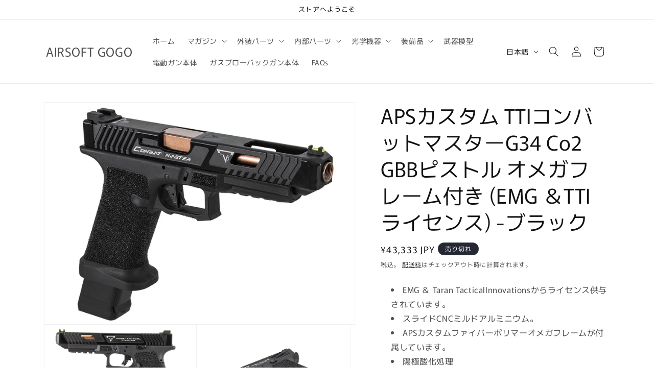

--- FILE ---
content_type: text/html; charset=utf-8
request_url: https://airsoftgogo.jp/products/aps%E3%82%AB%E3%82%B9%E3%82%BF%E3%83%A0-tti%E3%82%B3%E3%83%B3%E3%83%90%E3%83%83%E3%83%88%E3%83%9E%E3%82%B9%E3%82%BF%E3%83%BCg34-co2-gbb%E3%83%94%E3%82%B9%E3%83%88%E3%83%AB-%E3%82%AA%E3%83%A1%E3%82%AC%E3%83%95%E3%83%AC%E3%83%BC%E3%83%A0%E4%BB%98%E3%81%8D-emg-tti%E3%83%A9%E3%82%A4%E3%82%BB%E3%83%B3%E3%82%B9-%E3%83%96%E3%83%A9%E3%83%83%E3%82%AF
body_size: 28455
content:
<!doctype html>
<html class="js" lang="ja">
  <head>
    <meta charset="utf-8">
    <meta http-equiv="X-UA-Compatible" content="IE=edge">
    <meta name="viewport" content="width=device-width,initial-scale=1">
    <meta name="theme-color" content="">
    <link rel="canonical" href="https://airsoftgogo.jp/products/aps%e3%82%ab%e3%82%b9%e3%82%bf%e3%83%a0-tti%e3%82%b3%e3%83%b3%e3%83%90%e3%83%83%e3%83%88%e3%83%9e%e3%82%b9%e3%82%bf%e3%83%bcg34-co2-gbb%e3%83%94%e3%82%b9%e3%83%88%e3%83%ab-%e3%82%aa%e3%83%a1%e3%82%ac%e3%83%95%e3%83%ac%e3%83%bc%e3%83%a0%e4%bb%98%e3%81%8d-emg-tti%e3%83%a9%e3%82%a4%e3%82%bb%e3%83%b3%e3%82%b9-%e3%83%96%e3%83%a9%e3%83%83%e3%82%af"><link rel="preconnect" href="https://fonts.shopifycdn.com" crossorigin><title>
      APSカスタム TTIコンバットマスターG34 Co2 GBBピストル オメガフレーム付き (EMG ＆TTIライセンス) -ブラック
 &ndash; AIRSOFT GOGO</title>

    
      <meta name="description" content="EMG ＆ Taran TacticalInnovationsからライセンス供与されています。 スライドCNCミルドアルミニウム。 APSカスタムファイバーポリマーオメガフレームが付属しています。 陽極酸化処理 調整可能なホップアップシステム パッケージには34ラウンドのガスマガジンが含まれています。 長さ：228ｍｍ 可変ホップアップシステム 搭載 発射モード：セミオート 素材 : アルミニウム、ポリマー メーカー：EMG &amp;amp; TTI (by APS) 商品番号：TTI-31132-BK ※直径/口径6mmのBB弾のみを使用します。 ※当商品は日本の法律(銃刀法)によるパワー規定内(弾丸運動エネルギー0.98J以下)に合わ">
    

    

<meta property="og:site_name" content="AIRSOFT GOGO">
<meta property="og:url" content="https://airsoftgogo.jp/products/aps%e3%82%ab%e3%82%b9%e3%82%bf%e3%83%a0-tti%e3%82%b3%e3%83%b3%e3%83%90%e3%83%83%e3%83%88%e3%83%9e%e3%82%b9%e3%82%bf%e3%83%bcg34-co2-gbb%e3%83%94%e3%82%b9%e3%83%88%e3%83%ab-%e3%82%aa%e3%83%a1%e3%82%ac%e3%83%95%e3%83%ac%e3%83%bc%e3%83%a0%e4%bb%98%e3%81%8d-emg-tti%e3%83%a9%e3%82%a4%e3%82%bb%e3%83%b3%e3%82%b9-%e3%83%96%e3%83%a9%e3%83%83%e3%82%af">
<meta property="og:title" content="APSカスタム TTIコンバットマスターG34 Co2 GBBピストル オメガフレーム付き (EMG ＆TTIライセンス) -ブラック">
<meta property="og:type" content="product">
<meta property="og:description" content="EMG ＆ Taran TacticalInnovationsからライセンス供与されています。 スライドCNCミルドアルミニウム。 APSカスタムファイバーポリマーオメガフレームが付属しています。 陽極酸化処理 調整可能なホップアップシステム パッケージには34ラウンドのガスマガジンが含まれています。 長さ：228ｍｍ 可変ホップアップシステム 搭載 発射モード：セミオート 素材 : アルミニウム、ポリマー メーカー：EMG &amp;amp; TTI (by APS) 商品番号：TTI-31132-BK ※直径/口径6mmのBB弾のみを使用します。 ※当商品は日本の法律(銃刀法)によるパワー規定内(弾丸運動エネルギー0.98J以下)に合わ"><meta property="og:image" content="http://airsoftgogo.jp/cdn/shop/products/TTI-31132-BK-01_N.jpg?v=1656318188">
  <meta property="og:image:secure_url" content="https://airsoftgogo.jp/cdn/shop/products/TTI-31132-BK-01_N.jpg?v=1656318188">
  <meta property="og:image:width" content="1400">
  <meta property="og:image:height" content="1000"><meta property="og:price:amount" content="43,333">
  <meta property="og:price:currency" content="JPY"><meta name="twitter:card" content="summary_large_image">
<meta name="twitter:title" content="APSカスタム TTIコンバットマスターG34 Co2 GBBピストル オメガフレーム付き (EMG ＆TTIライセンス) -ブラック">
<meta name="twitter:description" content="EMG ＆ Taran TacticalInnovationsからライセンス供与されています。 スライドCNCミルドアルミニウム。 APSカスタムファイバーポリマーオメガフレームが付属しています。 陽極酸化処理 調整可能なホップアップシステム パッケージには34ラウンドのガスマガジンが含まれています。 長さ：228ｍｍ 可変ホップアップシステム 搭載 発射モード：セミオート 素材 : アルミニウム、ポリマー メーカー：EMG &amp;amp; TTI (by APS) 商品番号：TTI-31132-BK ※直径/口径6mmのBB弾のみを使用します。 ※当商品は日本の法律(銃刀法)によるパワー規定内(弾丸運動エネルギー0.98J以下)に合わ">


    <script src="//airsoftgogo.jp/cdn/shop/t/7/assets/constants.js?v=132983761750457495441739353109" defer="defer"></script>
    <script src="//airsoftgogo.jp/cdn/shop/t/7/assets/pubsub.js?v=158357773527763999511739353110" defer="defer"></script>
    <script src="//airsoftgogo.jp/cdn/shop/t/7/assets/global.js?v=152862011079830610291739353109" defer="defer"></script>
    <script src="//airsoftgogo.jp/cdn/shop/t/7/assets/details-disclosure.js?v=13653116266235556501739353109" defer="defer"></script>
    <script src="//airsoftgogo.jp/cdn/shop/t/7/assets/details-modal.js?v=25581673532751508451739353109" defer="defer"></script>
    <script src="//airsoftgogo.jp/cdn/shop/t/7/assets/search-form.js?v=133129549252120666541739353110" defer="defer"></script><script src="//airsoftgogo.jp/cdn/shop/t/7/assets/animations.js?v=88693664871331136111739353108" defer="defer"></script><script>window.performance && window.performance.mark && window.performance.mark('shopify.content_for_header.start');</script><meta id="shopify-digital-wallet" name="shopify-digital-wallet" content="/17438507108/digital_wallets/dialog">
<meta name="shopify-checkout-api-token" content="84f17f97ba69e64162ad01f368c8e4c1">
<meta id="in-context-paypal-metadata" data-shop-id="17438507108" data-venmo-supported="false" data-environment="production" data-locale="ja_JP" data-paypal-v4="true" data-currency="JPY">
<link rel="alternate" hreflang="x-default" href="https://airsoftgogo.jp/products/aps%E3%82%AB%E3%82%B9%E3%82%BF%E3%83%A0-tti%E3%82%B3%E3%83%B3%E3%83%90%E3%83%83%E3%83%88%E3%83%9E%E3%82%B9%E3%82%BF%E3%83%BCg34-co2-gbb%E3%83%94%E3%82%B9%E3%83%88%E3%83%AB-%E3%82%AA%E3%83%A1%E3%82%AC%E3%83%95%E3%83%AC%E3%83%BC%E3%83%A0%E4%BB%98%E3%81%8D-emg-tti%E3%83%A9%E3%82%A4%E3%82%BB%E3%83%B3%E3%82%B9-%E3%83%96%E3%83%A9%E3%83%83%E3%82%AF">
<link rel="alternate" hreflang="en" href="https://airsoftgogo.jp/en/products/aps%E3%82%AB%E3%82%B9%E3%82%BF%E3%83%A0-tti%E3%82%B3%E3%83%B3%E3%83%90%E3%83%83%E3%83%88%E3%83%9E%E3%82%B9%E3%82%BF%E3%83%BCg34-co2-gbb%E3%83%94%E3%82%B9%E3%83%88%E3%83%AB-%E3%82%AA%E3%83%A1%E3%82%AC%E3%83%95%E3%83%AC%E3%83%BC%E3%83%A0%E4%BB%98%E3%81%8D-emg-tti%E3%83%A9%E3%82%A4%E3%82%BB%E3%83%B3%E3%82%B9-%E3%83%96%E3%83%A9%E3%83%83%E3%82%AF">
<link rel="alternate" type="application/json+oembed" href="https://airsoftgogo.jp/products/aps%e3%82%ab%e3%82%b9%e3%82%bf%e3%83%a0-tti%e3%82%b3%e3%83%b3%e3%83%90%e3%83%83%e3%83%88%e3%83%9e%e3%82%b9%e3%82%bf%e3%83%bcg34-co2-gbb%e3%83%94%e3%82%b9%e3%83%88%e3%83%ab-%e3%82%aa%e3%83%a1%e3%82%ac%e3%83%95%e3%83%ac%e3%83%bc%e3%83%a0%e4%bb%98%e3%81%8d-emg-tti%e3%83%a9%e3%82%a4%e3%82%bb%e3%83%b3%e3%82%b9-%e3%83%96%e3%83%a9%e3%83%83%e3%82%af.oembed">
<script async="async" src="/checkouts/internal/preloads.js?locale=ja-JP"></script>
<script id="shopify-features" type="application/json">{"accessToken":"84f17f97ba69e64162ad01f368c8e4c1","betas":["rich-media-storefront-analytics"],"domain":"airsoftgogo.jp","predictiveSearch":false,"shopId":17438507108,"locale":"ja"}</script>
<script>var Shopify = Shopify || {};
Shopify.shop = "airsoft-gogo-japan.myshopify.com";
Shopify.locale = "ja";
Shopify.currency = {"active":"JPY","rate":"1.0"};
Shopify.country = "JP";
Shopify.theme = {"name":"Rise","id":139448582324,"schema_name":"Rise","schema_version":"15.2.0","theme_store_id":2738,"role":"main"};
Shopify.theme.handle = "null";
Shopify.theme.style = {"id":null,"handle":null};
Shopify.cdnHost = "airsoftgogo.jp/cdn";
Shopify.routes = Shopify.routes || {};
Shopify.routes.root = "/";</script>
<script type="module">!function(o){(o.Shopify=o.Shopify||{}).modules=!0}(window);</script>
<script>!function(o){function n(){var o=[];function n(){o.push(Array.prototype.slice.apply(arguments))}return n.q=o,n}var t=o.Shopify=o.Shopify||{};t.loadFeatures=n(),t.autoloadFeatures=n()}(window);</script>
<script id="shop-js-analytics" type="application/json">{"pageType":"product"}</script>
<script defer="defer" async type="module" src="//airsoftgogo.jp/cdn/shopifycloud/shop-js/modules/v2/client.init-shop-cart-sync_DAyPUxvO.ja.esm.js"></script>
<script defer="defer" async type="module" src="//airsoftgogo.jp/cdn/shopifycloud/shop-js/modules/v2/chunk.common_DbtvRMEZ.esm.js"></script>
<script type="module">
  await import("//airsoftgogo.jp/cdn/shopifycloud/shop-js/modules/v2/client.init-shop-cart-sync_DAyPUxvO.ja.esm.js");
await import("//airsoftgogo.jp/cdn/shopifycloud/shop-js/modules/v2/chunk.common_DbtvRMEZ.esm.js");

  window.Shopify.SignInWithShop?.initShopCartSync?.({"fedCMEnabled":true,"windoidEnabled":true});

</script>
<script>(function() {
  var isLoaded = false;
  function asyncLoad() {
    if (isLoaded) return;
    isLoaded = true;
    var urls = ["https:\/\/services.nofraud.com\/js\/device.js?shop=airsoft-gogo-japan.myshopify.com","https:\/\/d1639lhkj5l89m.cloudfront.net\/js\/storefront\/uppromote.js?shop=airsoft-gogo-japan.myshopify.com"];
    for (var i = 0; i < urls.length; i++) {
      var s = document.createElement('script');
      s.type = 'text/javascript';
      s.async = true;
      s.src = urls[i];
      var x = document.getElementsByTagName('script')[0];
      x.parentNode.insertBefore(s, x);
    }
  };
  if(window.attachEvent) {
    window.attachEvent('onload', asyncLoad);
  } else {
    window.addEventListener('load', asyncLoad, false);
  }
})();</script>
<script id="__st">var __st={"a":17438507108,"offset":28800,"reqid":"60b3bc5e-0275-4d8d-8b15-1bc6138e7be8-1765445064","pageurl":"airsoftgogo.jp\/products\/aps%E3%82%AB%E3%82%B9%E3%82%BF%E3%83%A0-tti%E3%82%B3%E3%83%B3%E3%83%90%E3%83%83%E3%83%88%E3%83%9E%E3%82%B9%E3%82%BF%E3%83%BCg34-co2-gbb%E3%83%94%E3%82%B9%E3%83%88%E3%83%AB-%E3%82%AA%E3%83%A1%E3%82%AC%E3%83%95%E3%83%AC%E3%83%BC%E3%83%A0%E4%BB%98%E3%81%8D-emg-tti%E3%83%A9%E3%82%A4%E3%82%BB%E3%83%B3%E3%82%B9-%E3%83%96%E3%83%A9%E3%83%83%E3%82%AF","u":"768be13734cf","p":"product","rtyp":"product","rid":7170820833460};</script>
<script>window.ShopifyPaypalV4VisibilityTracking = true;</script>
<script id="captcha-bootstrap">!function(){'use strict';const t='contact',e='account',n='new_comment',o=[[t,t],['blogs',n],['comments',n],[t,'customer']],c=[[e,'customer_login'],[e,'guest_login'],[e,'recover_customer_password'],[e,'create_customer']],r=t=>t.map((([t,e])=>`form[action*='/${t}']:not([data-nocaptcha='true']) input[name='form_type'][value='${e}']`)).join(','),a=t=>()=>t?[...document.querySelectorAll(t)].map((t=>t.form)):[];function s(){const t=[...o],e=r(t);return a(e)}const i='password',u='form_key',d=['recaptcha-v3-token','g-recaptcha-response','h-captcha-response',i],f=()=>{try{return window.sessionStorage}catch{return}},m='__shopify_v',_=t=>t.elements[u];function p(t,e,n=!1){try{const o=window.sessionStorage,c=JSON.parse(o.getItem(e)),{data:r}=function(t){const{data:e,action:n}=t;return t[m]||n?{data:e,action:n}:{data:t,action:n}}(c);for(const[e,n]of Object.entries(r))t.elements[e]&&(t.elements[e].value=n);n&&o.removeItem(e)}catch(o){console.error('form repopulation failed',{error:o})}}const l='form_type',E='cptcha';function T(t){t.dataset[E]=!0}const w=window,h=w.document,L='Shopify',v='ce_forms',y='captcha';let A=!1;((t,e)=>{const n=(g='f06e6c50-85a8-45c8-87d0-21a2b65856fe',I='https://cdn.shopify.com/shopifycloud/storefront-forms-hcaptcha/ce_storefront_forms_captcha_hcaptcha.v1.5.2.iife.js',D={infoText:'hCaptchaによる保護',privacyText:'プライバシー',termsText:'利用規約'},(t,e,n)=>{const o=w[L][v],c=o.bindForm;if(c)return c(t,g,e,D).then(n);var r;o.q.push([[t,g,e,D],n]),r=I,A||(h.body.append(Object.assign(h.createElement('script'),{id:'captcha-provider',async:!0,src:r})),A=!0)});var g,I,D;w[L]=w[L]||{},w[L][v]=w[L][v]||{},w[L][v].q=[],w[L][y]=w[L][y]||{},w[L][y].protect=function(t,e){n(t,void 0,e),T(t)},Object.freeze(w[L][y]),function(t,e,n,w,h,L){const[v,y,A,g]=function(t,e,n){const i=e?o:[],u=t?c:[],d=[...i,...u],f=r(d),m=r(i),_=r(d.filter((([t,e])=>n.includes(e))));return[a(f),a(m),a(_),s()]}(w,h,L),I=t=>{const e=t.target;return e instanceof HTMLFormElement?e:e&&e.form},D=t=>v().includes(t);t.addEventListener('submit',(t=>{const e=I(t);if(!e)return;const n=D(e)&&!e.dataset.hcaptchaBound&&!e.dataset.recaptchaBound,o=_(e),c=g().includes(e)&&(!o||!o.value);(n||c)&&t.preventDefault(),c&&!n&&(function(t){try{if(!f())return;!function(t){const e=f();if(!e)return;const n=_(t);if(!n)return;const o=n.value;o&&e.removeItem(o)}(t);const e=Array.from(Array(32),(()=>Math.random().toString(36)[2])).join('');!function(t,e){_(t)||t.append(Object.assign(document.createElement('input'),{type:'hidden',name:u})),t.elements[u].value=e}(t,e),function(t,e){const n=f();if(!n)return;const o=[...t.querySelectorAll(`input[type='${i}']`)].map((({name:t})=>t)),c=[...d,...o],r={};for(const[a,s]of new FormData(t).entries())c.includes(a)||(r[a]=s);n.setItem(e,JSON.stringify({[m]:1,action:t.action,data:r}))}(t,e)}catch(e){console.error('failed to persist form',e)}}(e),e.submit())}));const S=(t,e)=>{t&&!t.dataset[E]&&(n(t,e.some((e=>e===t))),T(t))};for(const o of['focusin','change'])t.addEventListener(o,(t=>{const e=I(t);D(e)&&S(e,y())}));const B=e.get('form_key'),M=e.get(l),P=B&&M;t.addEventListener('DOMContentLoaded',(()=>{const t=y();if(P)for(const e of t)e.elements[l].value===M&&p(e,B);[...new Set([...A(),...v().filter((t=>'true'===t.dataset.shopifyCaptcha))])].forEach((e=>S(e,t)))}))}(h,new URLSearchParams(w.location.search),n,t,e,['guest_login'])})(!0,!0)}();</script>
<script integrity="sha256-52AcMU7V7pcBOXWImdc/TAGTFKeNjmkeM1Pvks/DTgc=" data-source-attribution="shopify.loadfeatures" defer="defer" src="//airsoftgogo.jp/cdn/shopifycloud/storefront/assets/storefront/load_feature-81c60534.js" crossorigin="anonymous"></script>
<script data-source-attribution="shopify.dynamic_checkout.dynamic.init">var Shopify=Shopify||{};Shopify.PaymentButton=Shopify.PaymentButton||{isStorefrontPortableWallets:!0,init:function(){window.Shopify.PaymentButton.init=function(){};var t=document.createElement("script");t.src="https://airsoftgogo.jp/cdn/shopifycloud/portable-wallets/latest/portable-wallets.ja.js",t.type="module",document.head.appendChild(t)}};
</script>
<script data-source-attribution="shopify.dynamic_checkout.buyer_consent">
  function portableWalletsHideBuyerConsent(e){var t=document.getElementById("shopify-buyer-consent"),n=document.getElementById("shopify-subscription-policy-button");t&&n&&(t.classList.add("hidden"),t.setAttribute("aria-hidden","true"),n.removeEventListener("click",e))}function portableWalletsShowBuyerConsent(e){var t=document.getElementById("shopify-buyer-consent"),n=document.getElementById("shopify-subscription-policy-button");t&&n&&(t.classList.remove("hidden"),t.removeAttribute("aria-hidden"),n.addEventListener("click",e))}window.Shopify?.PaymentButton&&(window.Shopify.PaymentButton.hideBuyerConsent=portableWalletsHideBuyerConsent,window.Shopify.PaymentButton.showBuyerConsent=portableWalletsShowBuyerConsent);
</script>
<script>
  function portableWalletsCleanup(e){e&&e.src&&console.error("Failed to load portable wallets script "+e.src);var t=document.querySelectorAll("shopify-accelerated-checkout .shopify-payment-button__skeleton, shopify-accelerated-checkout-cart .wallet-cart-button__skeleton"),e=document.getElementById("shopify-buyer-consent");for(let e=0;e<t.length;e++)t[e].remove();e&&e.remove()}function portableWalletsNotLoadedAsModule(e){e instanceof ErrorEvent&&"string"==typeof e.message&&e.message.includes("import.meta")&&"string"==typeof e.filename&&e.filename.includes("portable-wallets")&&(window.removeEventListener("error",portableWalletsNotLoadedAsModule),window.Shopify.PaymentButton.failedToLoad=e,"loading"===document.readyState?document.addEventListener("DOMContentLoaded",window.Shopify.PaymentButton.init):window.Shopify.PaymentButton.init())}window.addEventListener("error",portableWalletsNotLoadedAsModule);
</script>

<script type="module" src="https://airsoftgogo.jp/cdn/shopifycloud/portable-wallets/latest/portable-wallets.ja.js" onError="portableWalletsCleanup(this)" crossorigin="anonymous"></script>
<script nomodule>
  document.addEventListener("DOMContentLoaded", portableWalletsCleanup);
</script>

<link id="shopify-accelerated-checkout-styles" rel="stylesheet" media="screen" href="https://airsoftgogo.jp/cdn/shopifycloud/portable-wallets/latest/accelerated-checkout-backwards-compat.css" crossorigin="anonymous">
<style id="shopify-accelerated-checkout-cart">
        #shopify-buyer-consent {
  margin-top: 1em;
  display: inline-block;
  width: 100%;
}

#shopify-buyer-consent.hidden {
  display: none;
}

#shopify-subscription-policy-button {
  background: none;
  border: none;
  padding: 0;
  text-decoration: underline;
  font-size: inherit;
  cursor: pointer;
}

#shopify-subscription-policy-button::before {
  box-shadow: none;
}

      </style>
<script id="sections-script" data-sections="header" defer="defer" src="//airsoftgogo.jp/cdn/shop/t/7/compiled_assets/scripts.js?39804"></script>
<script>window.performance && window.performance.mark && window.performance.mark('shopify.content_for_header.end');</script>


    <style data-shopify>
      @font-face {
  font-family: Murecho;
  font-weight: 400;
  font-style: normal;
  font-display: swap;
  src: url("//airsoftgogo.jp/cdn/fonts/murecho/murecho_n4.48026a226f97b34dd378daf307ec4f9bcdf1dd4c.woff2") format("woff2"),
       url("//airsoftgogo.jp/cdn/fonts/murecho/murecho_n4.62af42a5730130829855fc8b72500870b1c3928f.woff") format("woff");
}

      @font-face {
  font-family: Murecho;
  font-weight: 700;
  font-style: normal;
  font-display: swap;
  src: url("//airsoftgogo.jp/cdn/fonts/murecho/murecho_n7.85aa37ea273eee5593712f2d3fa544d877fef839.woff2") format("woff2"),
       url("//airsoftgogo.jp/cdn/fonts/murecho/murecho_n7.fdc74c3f8eb063037894d0a2144b94bc1eb95a6e.woff") format("woff");
}

      
      
      @font-face {
  font-family: Murecho;
  font-weight: 400;
  font-style: normal;
  font-display: swap;
  src: url("//airsoftgogo.jp/cdn/fonts/murecho/murecho_n4.48026a226f97b34dd378daf307ec4f9bcdf1dd4c.woff2") format("woff2"),
       url("//airsoftgogo.jp/cdn/fonts/murecho/murecho_n4.62af42a5730130829855fc8b72500870b1c3928f.woff") format("woff");
}


      
        :root,
        .color-scheme-1 {
          --color-background: 255,255,255;
        
          --gradient-background: #FFFFFF;
        

        

        --color-foreground: 18,18,18;
        --color-background-contrast: 191,191,191;
        --color-shadow: 18,18,18;
        --color-button: 18,18,18;
        --color-button-text: 255,255,255;
        --color-secondary-button: 255,255,255;
        --color-secondary-button-text: 18,18,18;
        --color-link: 18,18,18;
        --color-badge-foreground: 18,18,18;
        --color-badge-background: 255,255,255;
        --color-badge-border: 18,18,18;
        --payment-terms-background-color: rgb(255 255 255);
      }
      
        
        .color-scheme-2 {
          --color-background: 243,243,243;
        
          --gradient-background: #F3F3F3;
        

        

        --color-foreground: 18,18,18;
        --color-background-contrast: 179,179,179;
        --color-shadow: 18,18,18;
        --color-button: 18,18,18;
        --color-button-text: 243,243,243;
        --color-secondary-button: 243,243,243;
        --color-secondary-button-text: 18,18,18;
        --color-link: 18,18,18;
        --color-badge-foreground: 18,18,18;
        --color-badge-background: 243,243,243;
        --color-badge-border: 18,18,18;
        --payment-terms-background-color: rgb(243 243 243);
      }
      
        
        .color-scheme-3 {
          --color-background: 36,40,51;
        
          --gradient-background: #242833;
        

        

        --color-foreground: 255,255,255;
        --color-background-contrast: 47,52,66;
        --color-shadow: 18,18,18;
        --color-button: 255,255,255;
        --color-button-text: 0,0,0;
        --color-secondary-button: 36,40,51;
        --color-secondary-button-text: 255,255,255;
        --color-link: 255,255,255;
        --color-badge-foreground: 255,255,255;
        --color-badge-background: 36,40,51;
        --color-badge-border: 255,255,255;
        --payment-terms-background-color: rgb(36 40 51);
      }
      
        
        .color-scheme-4 {
          --color-background: 18,18,18;
        
          --gradient-background: #121212;
        

        

        --color-foreground: 255,255,255;
        --color-background-contrast: 146,146,146;
        --color-shadow: 18,18,18;
        --color-button: 255,255,255;
        --color-button-text: 18,18,18;
        --color-secondary-button: 18,18,18;
        --color-secondary-button-text: 255,255,255;
        --color-link: 255,255,255;
        --color-badge-foreground: 255,255,255;
        --color-badge-background: 18,18,18;
        --color-badge-border: 255,255,255;
        --payment-terms-background-color: rgb(18 18 18);
      }
      
        
        .color-scheme-5 {
          --color-background: 51,79,180;
        
          --gradient-background: #334FB4;
        

        

        --color-foreground: 255,255,255;
        --color-background-contrast: 23,35,81;
        --color-shadow: 18,18,18;
        --color-button: 255,255,255;
        --color-button-text: 51,79,180;
        --color-secondary-button: 51,79,180;
        --color-secondary-button-text: 255,255,255;
        --color-link: 255,255,255;
        --color-badge-foreground: 255,255,255;
        --color-badge-background: 51,79,180;
        --color-badge-border: 255,255,255;
        --payment-terms-background-color: rgb(51 79 180);
      }
      

      body, .color-scheme-1, .color-scheme-2, .color-scheme-3, .color-scheme-4, .color-scheme-5 {
        color: rgba(var(--color-foreground), 0.75);
        background-color: rgb(var(--color-background));
      }

      :root {
        --font-body-family: Murecho, sans-serif;
        --font-body-style: normal;
        --font-body-weight: 400;
        --font-body-weight-bold: 700;

        --font-heading-family: Murecho, sans-serif;
        --font-heading-style: normal;
        --font-heading-weight: 400;

        --font-body-scale: 1.0;
        --font-heading-scale: 1.0;

        --media-padding: px;
        --media-border-opacity: 0.05;
        --media-border-width: 1px;
        --media-radius: 0px;
        --media-shadow-opacity: 0.0;
        --media-shadow-horizontal-offset: 0px;
        --media-shadow-vertical-offset: 4px;
        --media-shadow-blur-radius: 5px;
        --media-shadow-visible: 0;

        --page-width: 120rem;
        --page-width-margin: 0rem;

        --product-card-image-padding: 0.0rem;
        --product-card-corner-radius: 0.0rem;
        --product-card-text-alignment: left;
        --product-card-border-width: 0.0rem;
        --product-card-border-opacity: 0.1;
        --product-card-shadow-opacity: 0.0;
        --product-card-shadow-visible: 0;
        --product-card-shadow-horizontal-offset: 0.0rem;
        --product-card-shadow-vertical-offset: 0.4rem;
        --product-card-shadow-blur-radius: 0.5rem;

        --collection-card-image-padding: 0.0rem;
        --collection-card-corner-radius: 0.0rem;
        --collection-card-text-alignment: left;
        --collection-card-border-width: 0.0rem;
        --collection-card-border-opacity: 0.1;
        --collection-card-shadow-opacity: 0.0;
        --collection-card-shadow-visible: 0;
        --collection-card-shadow-horizontal-offset: 0.0rem;
        --collection-card-shadow-vertical-offset: 0.4rem;
        --collection-card-shadow-blur-radius: 0.5rem;

        --blog-card-image-padding: 0.0rem;
        --blog-card-corner-radius: 0.0rem;
        --blog-card-text-alignment: left;
        --blog-card-border-width: 0.0rem;
        --blog-card-border-opacity: 0.1;
        --blog-card-shadow-opacity: 0.0;
        --blog-card-shadow-visible: 0;
        --blog-card-shadow-horizontal-offset: 0.0rem;
        --blog-card-shadow-vertical-offset: 0.4rem;
        --blog-card-shadow-blur-radius: 0.5rem;

        --badge-corner-radius: 4.0rem;

        --popup-border-width: 1px;
        --popup-border-opacity: 0.1;
        --popup-corner-radius: 0px;
        --popup-shadow-opacity: 0.05;
        --popup-shadow-horizontal-offset: 0px;
        --popup-shadow-vertical-offset: 4px;
        --popup-shadow-blur-radius: 5px;

        --drawer-border-width: 1px;
        --drawer-border-opacity: 0.1;
        --drawer-shadow-opacity: 0.0;
        --drawer-shadow-horizontal-offset: 0px;
        --drawer-shadow-vertical-offset: 4px;
        --drawer-shadow-blur-radius: 5px;

        --spacing-sections-desktop: 0px;
        --spacing-sections-mobile: 0px;

        --grid-desktop-vertical-spacing: 8px;
        --grid-desktop-horizontal-spacing: 8px;
        --grid-mobile-vertical-spacing: 4px;
        --grid-mobile-horizontal-spacing: 4px;

        --text-boxes-border-opacity: 0.1;
        --text-boxes-border-width: 0px;
        --text-boxes-radius: 0px;
        --text-boxes-shadow-opacity: 0.0;
        --text-boxes-shadow-visible: 0;
        --text-boxes-shadow-horizontal-offset: 0px;
        --text-boxes-shadow-vertical-offset: 4px;
        --text-boxes-shadow-blur-radius: 5px;

        --buttons-radius: 0px;
        --buttons-radius-outset: 0px;
        --buttons-border-width: 1px;
        --buttons-border-opacity: 1.0;
        --buttons-shadow-opacity: 0.0;
        --buttons-shadow-visible: 0;
        --buttons-shadow-horizontal-offset: 0px;
        --buttons-shadow-vertical-offset: 4px;
        --buttons-shadow-blur-radius: 5px;
        --buttons-border-offset: 0px;

        --inputs-radius: 0px;
        --inputs-border-width: 1px;
        --inputs-border-opacity: 0.55;
        --inputs-shadow-opacity: 0.0;
        --inputs-shadow-horizontal-offset: 0px;
        --inputs-margin-offset: 0px;
        --inputs-shadow-vertical-offset: 4px;
        --inputs-shadow-blur-radius: 5px;
        --inputs-radius-outset: 0px;

        --variant-pills-radius: 40px;
        --variant-pills-border-width: 1px;
        --variant-pills-border-opacity: 0.55;
        --variant-pills-shadow-opacity: 0.0;
        --variant-pills-shadow-horizontal-offset: 0px;
        --variant-pills-shadow-vertical-offset: 4px;
        --variant-pills-shadow-blur-radius: 5px;
      }

      *,
      *::before,
      *::after {
        box-sizing: inherit;
      }

      html {
        box-sizing: border-box;
        font-size: calc(var(--font-body-scale) * 62.5%);
        height: 100%;
      }

      body {
        display: grid;
        grid-template-rows: auto auto 1fr auto;
        grid-template-columns: 100%;
        min-height: 100%;
        margin: 0;
        font-size: 1.5rem;
        letter-spacing: 0.06rem;
        line-height: calc(1 + 0.8 / var(--font-body-scale));
        font-family: var(--font-body-family);
        font-style: var(--font-body-style);
        font-weight: var(--font-body-weight);
      }

      @media screen and (min-width: 750px) {
        body {
          font-size: 1.6rem;
        }
      }
    </style>

    <link href="//airsoftgogo.jp/cdn/shop/t/7/assets/base.css?v=159841507637079171801739353108" rel="stylesheet" type="text/css" media="all" />
    <link rel="stylesheet" href="//airsoftgogo.jp/cdn/shop/t/7/assets/component-cart-items.css?v=123238115697927560811739353108" media="print" onload="this.media='all'">
      <link rel="preload" as="font" href="//airsoftgogo.jp/cdn/fonts/murecho/murecho_n4.48026a226f97b34dd378daf307ec4f9bcdf1dd4c.woff2" type="font/woff2" crossorigin>
      

      <link rel="preload" as="font" href="//airsoftgogo.jp/cdn/fonts/murecho/murecho_n4.48026a226f97b34dd378daf307ec4f9bcdf1dd4c.woff2" type="font/woff2" crossorigin>
      
<link href="//airsoftgogo.jp/cdn/shop/t/7/assets/component-localization-form.css?v=170315343355214948141739353108" rel="stylesheet" type="text/css" media="all" />
      <script src="//airsoftgogo.jp/cdn/shop/t/7/assets/localization-form.js?v=144176611646395275351739353110" defer="defer"></script><link
        rel="stylesheet"
        href="//airsoftgogo.jp/cdn/shop/t/7/assets/component-predictive-search.css?v=118923337488134913561739353109"
        media="print"
        onload="this.media='all'"
      ><script>
      if (Shopify.designMode) {
        document.documentElement.classList.add('shopify-design-mode');
      }
    </script>
  <link href="https://monorail-edge.shopifysvc.com" rel="dns-prefetch">
<script>(function(){if ("sendBeacon" in navigator && "performance" in window) {try {var session_token_from_headers = performance.getEntriesByType('navigation')[0].serverTiming.find(x => x.name == '_s').description;} catch {var session_token_from_headers = undefined;}var session_cookie_matches = document.cookie.match(/_shopify_s=([^;]*)/);var session_token_from_cookie = session_cookie_matches && session_cookie_matches.length === 2 ? session_cookie_matches[1] : "";var session_token = session_token_from_headers || session_token_from_cookie || "";function handle_abandonment_event(e) {var entries = performance.getEntries().filter(function(entry) {return /monorail-edge.shopifysvc.com/.test(entry.name);});if (!window.abandonment_tracked && entries.length === 0) {window.abandonment_tracked = true;var currentMs = Date.now();var navigation_start = performance.timing.navigationStart;var payload = {shop_id: 17438507108,url: window.location.href,navigation_start,duration: currentMs - navigation_start,session_token,page_type: "product"};window.navigator.sendBeacon("https://monorail-edge.shopifysvc.com/v1/produce", JSON.stringify({schema_id: "online_store_buyer_site_abandonment/1.1",payload: payload,metadata: {event_created_at_ms: currentMs,event_sent_at_ms: currentMs}}));}}window.addEventListener('pagehide', handle_abandonment_event);}}());</script>
<script id="web-pixels-manager-setup">(function e(e,d,r,n,o){if(void 0===o&&(o={}),!Boolean(null===(a=null===(i=window.Shopify)||void 0===i?void 0:i.analytics)||void 0===a?void 0:a.replayQueue)){var i,a;window.Shopify=window.Shopify||{};var t=window.Shopify;t.analytics=t.analytics||{};var s=t.analytics;s.replayQueue=[],s.publish=function(e,d,r){return s.replayQueue.push([e,d,r]),!0};try{self.performance.mark("wpm:start")}catch(e){}var l=function(){var e={modern:/Edge?\/(1{2}[4-9]|1[2-9]\d|[2-9]\d{2}|\d{4,})\.\d+(\.\d+|)|Firefox\/(1{2}[4-9]|1[2-9]\d|[2-9]\d{2}|\d{4,})\.\d+(\.\d+|)|Chrom(ium|e)\/(9{2}|\d{3,})\.\d+(\.\d+|)|(Maci|X1{2}).+ Version\/(15\.\d+|(1[6-9]|[2-9]\d|\d{3,})\.\d+)([,.]\d+|)( \(\w+\)|)( Mobile\/\w+|) Safari\/|Chrome.+OPR\/(9{2}|\d{3,})\.\d+\.\d+|(CPU[ +]OS|iPhone[ +]OS|CPU[ +]iPhone|CPU IPhone OS|CPU iPad OS)[ +]+(15[._]\d+|(1[6-9]|[2-9]\d|\d{3,})[._]\d+)([._]\d+|)|Android:?[ /-](13[3-9]|1[4-9]\d|[2-9]\d{2}|\d{4,})(\.\d+|)(\.\d+|)|Android.+Firefox\/(13[5-9]|1[4-9]\d|[2-9]\d{2}|\d{4,})\.\d+(\.\d+|)|Android.+Chrom(ium|e)\/(13[3-9]|1[4-9]\d|[2-9]\d{2}|\d{4,})\.\d+(\.\d+|)|SamsungBrowser\/([2-9]\d|\d{3,})\.\d+/,legacy:/Edge?\/(1[6-9]|[2-9]\d|\d{3,})\.\d+(\.\d+|)|Firefox\/(5[4-9]|[6-9]\d|\d{3,})\.\d+(\.\d+|)|Chrom(ium|e)\/(5[1-9]|[6-9]\d|\d{3,})\.\d+(\.\d+|)([\d.]+$|.*Safari\/(?![\d.]+ Edge\/[\d.]+$))|(Maci|X1{2}).+ Version\/(10\.\d+|(1[1-9]|[2-9]\d|\d{3,})\.\d+)([,.]\d+|)( \(\w+\)|)( Mobile\/\w+|) Safari\/|Chrome.+OPR\/(3[89]|[4-9]\d|\d{3,})\.\d+\.\d+|(CPU[ +]OS|iPhone[ +]OS|CPU[ +]iPhone|CPU IPhone OS|CPU iPad OS)[ +]+(10[._]\d+|(1[1-9]|[2-9]\d|\d{3,})[._]\d+)([._]\d+|)|Android:?[ /-](13[3-9]|1[4-9]\d|[2-9]\d{2}|\d{4,})(\.\d+|)(\.\d+|)|Mobile Safari.+OPR\/([89]\d|\d{3,})\.\d+\.\d+|Android.+Firefox\/(13[5-9]|1[4-9]\d|[2-9]\d{2}|\d{4,})\.\d+(\.\d+|)|Android.+Chrom(ium|e)\/(13[3-9]|1[4-9]\d|[2-9]\d{2}|\d{4,})\.\d+(\.\d+|)|Android.+(UC? ?Browser|UCWEB|U3)[ /]?(15\.([5-9]|\d{2,})|(1[6-9]|[2-9]\d|\d{3,})\.\d+)\.\d+|SamsungBrowser\/(5\.\d+|([6-9]|\d{2,})\.\d+)|Android.+MQ{2}Browser\/(14(\.(9|\d{2,})|)|(1[5-9]|[2-9]\d|\d{3,})(\.\d+|))(\.\d+|)|K[Aa][Ii]OS\/(3\.\d+|([4-9]|\d{2,})\.\d+)(\.\d+|)/},d=e.modern,r=e.legacy,n=navigator.userAgent;return n.match(d)?"modern":n.match(r)?"legacy":"unknown"}(),u="modern"===l?"modern":"legacy",c=(null!=n?n:{modern:"",legacy:""})[u],f=function(e){return[e.baseUrl,"/wpm","/b",e.hashVersion,"modern"===e.buildTarget?"m":"l",".js"].join("")}({baseUrl:d,hashVersion:r,buildTarget:u}),m=function(e){var d=e.version,r=e.bundleTarget,n=e.surface,o=e.pageUrl,i=e.monorailEndpoint;return{emit:function(e){var a=e.status,t=e.errorMsg,s=(new Date).getTime(),l=JSON.stringify({metadata:{event_sent_at_ms:s},events:[{schema_id:"web_pixels_manager_load/3.1",payload:{version:d,bundle_target:r,page_url:o,status:a,surface:n,error_msg:t},metadata:{event_created_at_ms:s}}]});if(!i)return console&&console.warn&&console.warn("[Web Pixels Manager] No Monorail endpoint provided, skipping logging."),!1;try{return self.navigator.sendBeacon.bind(self.navigator)(i,l)}catch(e){}var u=new XMLHttpRequest;try{return u.open("POST",i,!0),u.setRequestHeader("Content-Type","text/plain"),u.send(l),!0}catch(e){return console&&console.warn&&console.warn("[Web Pixels Manager] Got an unhandled error while logging to Monorail."),!1}}}}({version:r,bundleTarget:l,surface:e.surface,pageUrl:self.location.href,monorailEndpoint:e.monorailEndpoint});try{o.browserTarget=l,function(e){var d=e.src,r=e.async,n=void 0===r||r,o=e.onload,i=e.onerror,a=e.sri,t=e.scriptDataAttributes,s=void 0===t?{}:t,l=document.createElement("script"),u=document.querySelector("head"),c=document.querySelector("body");if(l.async=n,l.src=d,a&&(l.integrity=a,l.crossOrigin="anonymous"),s)for(var f in s)if(Object.prototype.hasOwnProperty.call(s,f))try{l.dataset[f]=s[f]}catch(e){}if(o&&l.addEventListener("load",o),i&&l.addEventListener("error",i),u)u.appendChild(l);else{if(!c)throw new Error("Did not find a head or body element to append the script");c.appendChild(l)}}({src:f,async:!0,onload:function(){if(!function(){var e,d;return Boolean(null===(d=null===(e=window.Shopify)||void 0===e?void 0:e.analytics)||void 0===d?void 0:d.initialized)}()){var d=window.webPixelsManager.init(e)||void 0;if(d){var r=window.Shopify.analytics;r.replayQueue.forEach((function(e){var r=e[0],n=e[1],o=e[2];d.publishCustomEvent(r,n,o)})),r.replayQueue=[],r.publish=d.publishCustomEvent,r.visitor=d.visitor,r.initialized=!0}}},onerror:function(){return m.emit({status:"failed",errorMsg:"".concat(f," has failed to load")})},sri:function(e){var d=/^sha384-[A-Za-z0-9+/=]+$/;return"string"==typeof e&&d.test(e)}(c)?c:"",scriptDataAttributes:o}),m.emit({status:"loading"})}catch(e){m.emit({status:"failed",errorMsg:(null==e?void 0:e.message)||"Unknown error"})}}})({shopId: 17438507108,storefrontBaseUrl: "https://airsoftgogo.jp",extensionsBaseUrl: "https://extensions.shopifycdn.com/cdn/shopifycloud/web-pixels-manager",monorailEndpoint: "https://monorail-edge.shopifysvc.com/unstable/produce_batch",surface: "storefront-renderer",enabledBetaFlags: ["2dca8a86"],webPixelsConfigList: [{"id":"241959092","configuration":"{\"shopId\":\"131684\",\"env\":\"production\",\"metaData\":\"[]\"}","eventPayloadVersion":"v1","runtimeContext":"STRICT","scriptVersion":"8d66693467ae22fde77e6492bbd9d17a","type":"APP","apiClientId":2773553,"privacyPurposes":[],"dataSharingAdjustments":{"protectedCustomerApprovalScopes":["read_customer_address","read_customer_email","read_customer_name","read_customer_personal_data","read_customer_phone"]}},{"id":"78905524","eventPayloadVersion":"v1","runtimeContext":"LAX","scriptVersion":"1","type":"CUSTOM","privacyPurposes":["ANALYTICS"],"name":"Google Analytics tag (migrated)"},{"id":"shopify-app-pixel","configuration":"{}","eventPayloadVersion":"v1","runtimeContext":"STRICT","scriptVersion":"0450","apiClientId":"shopify-pixel","type":"APP","privacyPurposes":["ANALYTICS","MARKETING"]},{"id":"shopify-custom-pixel","eventPayloadVersion":"v1","runtimeContext":"LAX","scriptVersion":"0450","apiClientId":"shopify-pixel","type":"CUSTOM","privacyPurposes":["ANALYTICS","MARKETING"]}],isMerchantRequest: false,initData: {"shop":{"name":"AIRSOFT GOGO","paymentSettings":{"currencyCode":"JPY"},"myshopifyDomain":"airsoft-gogo-japan.myshopify.com","countryCode":"HK","storefrontUrl":"https:\/\/airsoftgogo.jp"},"customer":null,"cart":null,"checkout":null,"productVariants":[{"price":{"amount":43333.0,"currencyCode":"JPY"},"product":{"title":"APSカスタム TTIコンバットマスターG34 Co2 GBBピストル オメガフレーム付き (EMG ＆TTIライセンス) -ブラック","vendor":"eighteen18toys","id":"7170820833460","untranslatedTitle":"APSカスタム TTIコンバットマスターG34 Co2 GBBピストル オメガフレーム付き (EMG ＆TTIライセンス) -ブラック","url":"\/products\/aps%E3%82%AB%E3%82%B9%E3%82%BF%E3%83%A0-tti%E3%82%B3%E3%83%B3%E3%83%90%E3%83%83%E3%83%88%E3%83%9E%E3%82%B9%E3%82%BF%E3%83%BCg34-co2-gbb%E3%83%94%E3%82%B9%E3%83%88%E3%83%AB-%E3%82%AA%E3%83%A1%E3%82%AC%E3%83%95%E3%83%AC%E3%83%BC%E3%83%A0%E4%BB%98%E3%81%8D-emg-tti%E3%83%A9%E3%82%A4%E3%82%BB%E3%83%B3%E3%82%B9-%E3%83%96%E3%83%A9%E3%83%83%E3%82%AF","type":"sport"},"id":"41611313938612","image":{"src":"\/\/airsoftgogo.jp\/cdn\/shop\/products\/TTI-31132-BK-01_N.jpg?v=1656318188"},"sku":"TTI-31132-BK","title":"Default Title","untranslatedTitle":"Default Title"}],"purchasingCompany":null},},"https://airsoftgogo.jp/cdn","ae1676cfwd2530674p4253c800m34e853cb",{"modern":"","legacy":""},{"shopId":"17438507108","storefrontBaseUrl":"https:\/\/airsoftgogo.jp","extensionBaseUrl":"https:\/\/extensions.shopifycdn.com\/cdn\/shopifycloud\/web-pixels-manager","surface":"storefront-renderer","enabledBetaFlags":"[\"2dca8a86\"]","isMerchantRequest":"false","hashVersion":"ae1676cfwd2530674p4253c800m34e853cb","publish":"custom","events":"[[\"page_viewed\",{}],[\"product_viewed\",{\"productVariant\":{\"price\":{\"amount\":43333.0,\"currencyCode\":\"JPY\"},\"product\":{\"title\":\"APSカスタム TTIコンバットマスターG34 Co2 GBBピストル オメガフレーム付き (EMG ＆TTIライセンス) -ブラック\",\"vendor\":\"eighteen18toys\",\"id\":\"7170820833460\",\"untranslatedTitle\":\"APSカスタム TTIコンバットマスターG34 Co2 GBBピストル オメガフレーム付き (EMG ＆TTIライセンス) -ブラック\",\"url\":\"\/products\/aps%E3%82%AB%E3%82%B9%E3%82%BF%E3%83%A0-tti%E3%82%B3%E3%83%B3%E3%83%90%E3%83%83%E3%83%88%E3%83%9E%E3%82%B9%E3%82%BF%E3%83%BCg34-co2-gbb%E3%83%94%E3%82%B9%E3%83%88%E3%83%AB-%E3%82%AA%E3%83%A1%E3%82%AC%E3%83%95%E3%83%AC%E3%83%BC%E3%83%A0%E4%BB%98%E3%81%8D-emg-tti%E3%83%A9%E3%82%A4%E3%82%BB%E3%83%B3%E3%82%B9-%E3%83%96%E3%83%A9%E3%83%83%E3%82%AF\",\"type\":\"sport\"},\"id\":\"41611313938612\",\"image\":{\"src\":\"\/\/airsoftgogo.jp\/cdn\/shop\/products\/TTI-31132-BK-01_N.jpg?v=1656318188\"},\"sku\":\"TTI-31132-BK\",\"title\":\"Default Title\",\"untranslatedTitle\":\"Default Title\"}}]]"});</script><script>
  window.ShopifyAnalytics = window.ShopifyAnalytics || {};
  window.ShopifyAnalytics.meta = window.ShopifyAnalytics.meta || {};
  window.ShopifyAnalytics.meta.currency = 'JPY';
  var meta = {"product":{"id":7170820833460,"gid":"gid:\/\/shopify\/Product\/7170820833460","vendor":"eighteen18toys","type":"sport","variants":[{"id":41611313938612,"price":4333300,"name":"APSカスタム TTIコンバットマスターG34 Co2 GBBピストル オメガフレーム付き (EMG ＆TTIライセンス) -ブラック","public_title":null,"sku":"TTI-31132-BK"}],"remote":false},"page":{"pageType":"product","resourceType":"product","resourceId":7170820833460}};
  for (var attr in meta) {
    window.ShopifyAnalytics.meta[attr] = meta[attr];
  }
</script>
<script class="analytics">
  (function () {
    var customDocumentWrite = function(content) {
      var jquery = null;

      if (window.jQuery) {
        jquery = window.jQuery;
      } else if (window.Checkout && window.Checkout.$) {
        jquery = window.Checkout.$;
      }

      if (jquery) {
        jquery('body').append(content);
      }
    };

    var hasLoggedConversion = function(token) {
      if (token) {
        return document.cookie.indexOf('loggedConversion=' + token) !== -1;
      }
      return false;
    }

    var setCookieIfConversion = function(token) {
      if (token) {
        var twoMonthsFromNow = new Date(Date.now());
        twoMonthsFromNow.setMonth(twoMonthsFromNow.getMonth() + 2);

        document.cookie = 'loggedConversion=' + token + '; expires=' + twoMonthsFromNow;
      }
    }

    var trekkie = window.ShopifyAnalytics.lib = window.trekkie = window.trekkie || [];
    if (trekkie.integrations) {
      return;
    }
    trekkie.methods = [
      'identify',
      'page',
      'ready',
      'track',
      'trackForm',
      'trackLink'
    ];
    trekkie.factory = function(method) {
      return function() {
        var args = Array.prototype.slice.call(arguments);
        args.unshift(method);
        trekkie.push(args);
        return trekkie;
      };
    };
    for (var i = 0; i < trekkie.methods.length; i++) {
      var key = trekkie.methods[i];
      trekkie[key] = trekkie.factory(key);
    }
    trekkie.load = function(config) {
      trekkie.config = config || {};
      trekkie.config.initialDocumentCookie = document.cookie;
      var first = document.getElementsByTagName('script')[0];
      var script = document.createElement('script');
      script.type = 'text/javascript';
      script.onerror = function(e) {
        var scriptFallback = document.createElement('script');
        scriptFallback.type = 'text/javascript';
        scriptFallback.onerror = function(error) {
                var Monorail = {
      produce: function produce(monorailDomain, schemaId, payload) {
        var currentMs = new Date().getTime();
        var event = {
          schema_id: schemaId,
          payload: payload,
          metadata: {
            event_created_at_ms: currentMs,
            event_sent_at_ms: currentMs
          }
        };
        return Monorail.sendRequest("https://" + monorailDomain + "/v1/produce", JSON.stringify(event));
      },
      sendRequest: function sendRequest(endpointUrl, payload) {
        // Try the sendBeacon API
        if (window && window.navigator && typeof window.navigator.sendBeacon === 'function' && typeof window.Blob === 'function' && !Monorail.isIos12()) {
          var blobData = new window.Blob([payload], {
            type: 'text/plain'
          });

          if (window.navigator.sendBeacon(endpointUrl, blobData)) {
            return true;
          } // sendBeacon was not successful

        } // XHR beacon

        var xhr = new XMLHttpRequest();

        try {
          xhr.open('POST', endpointUrl);
          xhr.setRequestHeader('Content-Type', 'text/plain');
          xhr.send(payload);
        } catch (e) {
          console.log(e);
        }

        return false;
      },
      isIos12: function isIos12() {
        return window.navigator.userAgent.lastIndexOf('iPhone; CPU iPhone OS 12_') !== -1 || window.navigator.userAgent.lastIndexOf('iPad; CPU OS 12_') !== -1;
      }
    };
    Monorail.produce('monorail-edge.shopifysvc.com',
      'trekkie_storefront_load_errors/1.1',
      {shop_id: 17438507108,
      theme_id: 139448582324,
      app_name: "storefront",
      context_url: window.location.href,
      source_url: "//airsoftgogo.jp/cdn/s/trekkie.storefront.94e7babdf2ec3663c2b14be7d5a3b25b9303ebb0.min.js"});

        };
        scriptFallback.async = true;
        scriptFallback.src = '//airsoftgogo.jp/cdn/s/trekkie.storefront.94e7babdf2ec3663c2b14be7d5a3b25b9303ebb0.min.js';
        first.parentNode.insertBefore(scriptFallback, first);
      };
      script.async = true;
      script.src = '//airsoftgogo.jp/cdn/s/trekkie.storefront.94e7babdf2ec3663c2b14be7d5a3b25b9303ebb0.min.js';
      first.parentNode.insertBefore(script, first);
    };
    trekkie.load(
      {"Trekkie":{"appName":"storefront","development":false,"defaultAttributes":{"shopId":17438507108,"isMerchantRequest":null,"themeId":139448582324,"themeCityHash":"12370369897894022632","contentLanguage":"ja","currency":"JPY","eventMetadataId":"9dd64f1b-f178-43dd-8ed0-ce8fa192082b"},"isServerSideCookieWritingEnabled":true,"monorailRegion":"shop_domain","enabledBetaFlags":["f0df213a"]},"Session Attribution":{},"S2S":{"facebookCapiEnabled":false,"source":"trekkie-storefront-renderer","apiClientId":580111}}
    );

    var loaded = false;
    trekkie.ready(function() {
      if (loaded) return;
      loaded = true;

      window.ShopifyAnalytics.lib = window.trekkie;

      var originalDocumentWrite = document.write;
      document.write = customDocumentWrite;
      try { window.ShopifyAnalytics.merchantGoogleAnalytics.call(this); } catch(error) {};
      document.write = originalDocumentWrite;

      window.ShopifyAnalytics.lib.page(null,{"pageType":"product","resourceType":"product","resourceId":7170820833460,"shopifyEmitted":true});

      var match = window.location.pathname.match(/checkouts\/(.+)\/(thank_you|post_purchase)/)
      var token = match? match[1]: undefined;
      if (!hasLoggedConversion(token)) {
        setCookieIfConversion(token);
        window.ShopifyAnalytics.lib.track("Viewed Product",{"currency":"JPY","variantId":41611313938612,"productId":7170820833460,"productGid":"gid:\/\/shopify\/Product\/7170820833460","name":"APSカスタム TTIコンバットマスターG34 Co2 GBBピストル オメガフレーム付き (EMG ＆TTIライセンス) -ブラック","price":"43333","sku":"TTI-31132-BK","brand":"eighteen18toys","variant":null,"category":"sport","nonInteraction":true,"remote":false},undefined,undefined,{"shopifyEmitted":true});
      window.ShopifyAnalytics.lib.track("monorail:\/\/trekkie_storefront_viewed_product\/1.1",{"currency":"JPY","variantId":41611313938612,"productId":7170820833460,"productGid":"gid:\/\/shopify\/Product\/7170820833460","name":"APSカスタム TTIコンバットマスターG34 Co2 GBBピストル オメガフレーム付き (EMG ＆TTIライセンス) -ブラック","price":"43333","sku":"TTI-31132-BK","brand":"eighteen18toys","variant":null,"category":"sport","nonInteraction":true,"remote":false,"referer":"https:\/\/airsoftgogo.jp\/products\/aps%E3%82%AB%E3%82%B9%E3%82%BF%E3%83%A0-tti%E3%82%B3%E3%83%B3%E3%83%90%E3%83%83%E3%83%88%E3%83%9E%E3%82%B9%E3%82%BF%E3%83%BCg34-co2-gbb%E3%83%94%E3%82%B9%E3%83%88%E3%83%AB-%E3%82%AA%E3%83%A1%E3%82%AC%E3%83%95%E3%83%AC%E3%83%BC%E3%83%A0%E4%BB%98%E3%81%8D-emg-tti%E3%83%A9%E3%82%A4%E3%82%BB%E3%83%B3%E3%82%B9-%E3%83%96%E3%83%A9%E3%83%83%E3%82%AF"});
      }
    });


        var eventsListenerScript = document.createElement('script');
        eventsListenerScript.async = true;
        eventsListenerScript.src = "//airsoftgogo.jp/cdn/shopifycloud/storefront/assets/shop_events_listener-3da45d37.js";
        document.getElementsByTagName('head')[0].appendChild(eventsListenerScript);

})();</script>
  <script>
  if (!window.ga || (window.ga && typeof window.ga !== 'function')) {
    window.ga = function ga() {
      (window.ga.q = window.ga.q || []).push(arguments);
      if (window.Shopify && window.Shopify.analytics && typeof window.Shopify.analytics.publish === 'function') {
        window.Shopify.analytics.publish("ga_stub_called", {}, {sendTo: "google_osp_migration"});
      }
      console.error("Shopify's Google Analytics stub called with:", Array.from(arguments), "\nSee https://help.shopify.com/manual/promoting-marketing/pixels/pixel-migration#google for more information.");
    };
    if (window.Shopify && window.Shopify.analytics && typeof window.Shopify.analytics.publish === 'function') {
      window.Shopify.analytics.publish("ga_stub_initialized", {}, {sendTo: "google_osp_migration"});
    }
  }
</script>
<script
  defer
  src="https://airsoftgogo.jp/cdn/shopifycloud/perf-kit/shopify-perf-kit-2.1.2.min.js"
  data-application="storefront-renderer"
  data-shop-id="17438507108"
  data-render-region="gcp-us-central1"
  data-page-type="product"
  data-theme-instance-id="139448582324"
  data-theme-name="Rise"
  data-theme-version="15.2.0"
  data-monorail-region="shop_domain"
  data-resource-timing-sampling-rate="10"
  data-shs="true"
  data-shs-beacon="true"
  data-shs-export-with-fetch="true"
  data-shs-logs-sample-rate="1"
></script>
</head>

  <body class="gradient">
    <a class="skip-to-content-link button visually-hidden" href="#MainContent">
      コンテンツに進む
    </a><!-- BEGIN sections: header-group -->
<div id="shopify-section-sections--17579465867444__announcement-bar" class="shopify-section shopify-section-group-header-group announcement-bar-section"><link href="//airsoftgogo.jp/cdn/shop/t/7/assets/component-slideshow.css?v=17933591812325749411739353109" rel="stylesheet" type="text/css" media="all" />
<link href="//airsoftgogo.jp/cdn/shop/t/7/assets/component-slider.css?v=14039311878856620671739353109" rel="stylesheet" type="text/css" media="all" />


<div
  class="utility-bar color-scheme-1 gradient utility-bar--bottom-border"
  
>
  <div class="page-width utility-bar__grid"><div
        class="announcement-bar"
        role="region"
        aria-label="告知"
        
      ><p class="announcement-bar__message h5">
            <span>ストアへようこそ</span></p></div><div class="localization-wrapper">
</div>
  </div>
</div>


</div><div id="shopify-section-sections--17579465867444__header" class="shopify-section shopify-section-group-header-group section-header"><link rel="stylesheet" href="//airsoftgogo.jp/cdn/shop/t/7/assets/component-list-menu.css?v=151968516119678728991739353108" media="print" onload="this.media='all'">
<link rel="stylesheet" href="//airsoftgogo.jp/cdn/shop/t/7/assets/component-search.css?v=165164710990765432851739353109" media="print" onload="this.media='all'">
<link rel="stylesheet" href="//airsoftgogo.jp/cdn/shop/t/7/assets/component-menu-drawer.css?v=147478906057189667651739353108" media="print" onload="this.media='all'">
<link rel="stylesheet" href="//airsoftgogo.jp/cdn/shop/t/7/assets/component-cart-notification.css?v=54116361853792938221739353108" media="print" onload="this.media='all'"><link rel="stylesheet" href="//airsoftgogo.jp/cdn/shop/t/7/assets/component-price.css?v=70172745017360139101739353109" media="print" onload="this.media='all'"><style>
  header-drawer {
    justify-self: start;
    margin-left: -1.2rem;
  }@media screen and (min-width: 990px) {
      header-drawer {
        display: none;
      }
    }.menu-drawer-container {
    display: flex;
  }

  .list-menu {
    list-style: none;
    padding: 0;
    margin: 0;
  }

  .list-menu--inline {
    display: inline-flex;
    flex-wrap: wrap;
  }

  summary.list-menu__item {
    padding-right: 2.7rem;
  }

  .list-menu__item {
    display: flex;
    align-items: center;
    line-height: calc(1 + 0.3 / var(--font-body-scale));
  }

  .list-menu__item--link {
    text-decoration: none;
    padding-bottom: 1rem;
    padding-top: 1rem;
    line-height: calc(1 + 0.8 / var(--font-body-scale));
  }

  @media screen and (min-width: 750px) {
    .list-menu__item--link {
      padding-bottom: 0.5rem;
      padding-top: 0.5rem;
    }
  }
</style><style data-shopify>.header {
    padding: 10px 3rem 10px 3rem;
  }

  .section-header {
    position: sticky; /* This is for fixing a Safari z-index issue. PR #2147 */
    margin-bottom: 0px;
  }

  @media screen and (min-width: 750px) {
    .section-header {
      margin-bottom: 0px;
    }
  }

  @media screen and (min-width: 990px) {
    .header {
      padding-top: 20px;
      padding-bottom: 20px;
    }
  }</style><script src="//airsoftgogo.jp/cdn/shop/t/7/assets/cart-notification.js?v=133508293167896966491739353108" defer="defer"></script><sticky-header data-sticky-type="on-scroll-up" class="header-wrapper color-scheme-1 gradient header-wrapper--border-bottom"><header class="header header--middle-left header--mobile-center page-width header--has-menu header--has-account">

<header-drawer data-breakpoint="tablet">
  <details id="Details-menu-drawer-container" class="menu-drawer-container">
    <summary
      class="header__icon header__icon--menu header__icon--summary link focus-inset"
      aria-label="メニュー"
    >
      <span><svg xmlns="http://www.w3.org/2000/svg" fill="none" class="icon icon-hamburger" viewBox="0 0 18 16"><path fill="currentColor" d="M1 .5a.5.5 0 1 0 0 1h15.71a.5.5 0 0 0 0-1zM.5 8a.5.5 0 0 1 .5-.5h15.71a.5.5 0 0 1 0 1H1A.5.5 0 0 1 .5 8m0 7a.5.5 0 0 1 .5-.5h15.71a.5.5 0 0 1 0 1H1a.5.5 0 0 1-.5-.5"/></svg>
<svg xmlns="http://www.w3.org/2000/svg" fill="none" class="icon icon-close" viewBox="0 0 18 17"><path fill="currentColor" d="M.865 15.978a.5.5 0 0 0 .707.707l7.433-7.431 7.579 7.282a.501.501 0 0 0 .846-.37.5.5 0 0 0-.153-.351L9.712 8.546l7.417-7.416a.5.5 0 1 0-.707-.708L8.991 7.853 1.413.573a.5.5 0 1 0-.693.72l7.563 7.268z"/></svg>
</span>
    </summary>
    <div id="menu-drawer" class="gradient menu-drawer motion-reduce color-scheme-1">
      <div class="menu-drawer__inner-container">
        <div class="menu-drawer__navigation-container">
          <nav class="menu-drawer__navigation">
            <ul class="menu-drawer__menu has-submenu list-menu" role="list"><li><a
                      id="HeaderDrawer-ホーム"
                      href="/"
                      class="menu-drawer__menu-item list-menu__item link link--text focus-inset"
                      
                    >
                      ホーム
                    </a></li><li><details id="Details-menu-drawer-menu-item-2">
                      <summary
                        id="HeaderDrawer-マガジン"
                        class="menu-drawer__menu-item list-menu__item link link--text focus-inset"
                      >
                        マガジン 
                        <span class="svg-wrapper"><svg xmlns="http://www.w3.org/2000/svg" fill="none" class="icon icon-arrow" viewBox="0 0 14 10"><path fill="currentColor" fill-rule="evenodd" d="M8.537.808a.5.5 0 0 1 .817-.162l4 4a.5.5 0 0 1 0 .708l-4 4a.5.5 0 1 1-.708-.708L11.793 5.5H1a.5.5 0 0 1 0-1h10.793L8.646 1.354a.5.5 0 0 1-.109-.546" clip-rule="evenodd"/></svg>
</span>
                        <span class="svg-wrapper"><svg class="icon icon-caret" viewBox="0 0 10 6"><path fill="currentColor" fill-rule="evenodd" d="M9.354.646a.5.5 0 0 0-.708 0L5 4.293 1.354.646a.5.5 0 0 0-.708.708l4 4a.5.5 0 0 0 .708 0l4-4a.5.5 0 0 0 0-.708" clip-rule="evenodd"/></svg>
</span>
                      </summary>
                      <div
                        id="link-マガジン"
                        class="menu-drawer__submenu has-submenu gradient motion-reduce"
                        tabindex="-1"
                      >
                        <div class="menu-drawer__inner-submenu">
                          <button class="menu-drawer__close-button link link--text focus-inset" aria-expanded="true">
                            <span class="svg-wrapper"><svg xmlns="http://www.w3.org/2000/svg" fill="none" class="icon icon-arrow" viewBox="0 0 14 10"><path fill="currentColor" fill-rule="evenodd" d="M8.537.808a.5.5 0 0 1 .817-.162l4 4a.5.5 0 0 1 0 .708l-4 4a.5.5 0 1 1-.708-.708L11.793 5.5H1a.5.5 0 0 1 0-1h10.793L8.646 1.354a.5.5 0 0 1-.109-.546" clip-rule="evenodd"/></svg>
</span>
                            マガジン 
                          </button>
                          <ul class="menu-drawer__menu list-menu" role="list" tabindex="-1"><li><a
                                    id="HeaderDrawer-マガジン-電動ガン用"
                                    href="/collections/%E9%9B%BB%E5%8B%95%E3%82%AC%E3%83%B3%E3%83%9E%E3%82%AC%E3%82%B8%E3%83%B3"
                                    class="menu-drawer__menu-item link link--text list-menu__item focus-inset"
                                    
                                  >
                                    電動ガン用
                                  </a></li><li><a
                                    id="HeaderDrawer-マガジン-ガスブローバックガン用"
                                    href="/collections/%E3%82%AC%E3%82%B9%E3%83%96%E3%83%AD%E3%83%BC%E3%83%90%E3%83%83%E3%82%AF%E3%82%AC%E3%83%B3%E3%83%9E%E3%82%AC%E3%82%B8%E3%83%B3"
                                    class="menu-drawer__menu-item link link--text list-menu__item focus-inset"
                                    
                                  >
                                    ガスブローバックガン用
                                  </a></li><li><a
                                    id="HeaderDrawer-マガジン-co2ガスリフィルチャージャー"
                                    href="/collections/co2%E3%82%AC%E3%82%B9%E3%83%AA%E3%83%95%E3%82%A3%E3%83%AB%E3%83%81%E3%83%A3%E3%83%BC%E3%82%B8%E3%83%A3%E3%83%BC"
                                    class="menu-drawer__menu-item link link--text list-menu__item focus-inset"
                                    
                                  >
                                    CO2ガスリフィルチャージャー
                                  </a></li><li><a
                                    id="HeaderDrawer-マガジン-bbローダー"
                                    href="/collections/bb%E3%83%AD%E3%83%BC%E3%83%80%E3%83%BC"
                                    class="menu-drawer__menu-item link link--text list-menu__item focus-inset"
                                    
                                  >
                                    BBローダー
                                  </a></li></ul>
                        </div>
                      </div>
                    </details></li><li><details id="Details-menu-drawer-menu-item-3">
                      <summary
                        id="HeaderDrawer-外装パーツ"
                        class="menu-drawer__menu-item list-menu__item link link--text focus-inset"
                      >
                        外装パーツ
                        <span class="svg-wrapper"><svg xmlns="http://www.w3.org/2000/svg" fill="none" class="icon icon-arrow" viewBox="0 0 14 10"><path fill="currentColor" fill-rule="evenodd" d="M8.537.808a.5.5 0 0 1 .817-.162l4 4a.5.5 0 0 1 0 .708l-4 4a.5.5 0 1 1-.708-.708L11.793 5.5H1a.5.5 0 0 1 0-1h10.793L8.646 1.354a.5.5 0 0 1-.109-.546" clip-rule="evenodd"/></svg>
</span>
                        <span class="svg-wrapper"><svg class="icon icon-caret" viewBox="0 0 10 6"><path fill="currentColor" fill-rule="evenodd" d="M9.354.646a.5.5 0 0 0-.708 0L5 4.293 1.354.646a.5.5 0 0 0-.708.708l4 4a.5.5 0 0 0 .708 0l4-4a.5.5 0 0 0 0-.708" clip-rule="evenodd"/></svg>
</span>
                      </summary>
                      <div
                        id="link-外装パーツ"
                        class="menu-drawer__submenu has-submenu gradient motion-reduce"
                        tabindex="-1"
                      >
                        <div class="menu-drawer__inner-submenu">
                          <button class="menu-drawer__close-button link link--text focus-inset" aria-expanded="true">
                            <span class="svg-wrapper"><svg xmlns="http://www.w3.org/2000/svg" fill="none" class="icon icon-arrow" viewBox="0 0 14 10"><path fill="currentColor" fill-rule="evenodd" d="M8.537.808a.5.5 0 0 1 .817-.162l4 4a.5.5 0 0 1 0 .708l-4 4a.5.5 0 1 1-.708-.708L11.793 5.5H1a.5.5 0 0 1 0-1h10.793L8.646 1.354a.5.5 0 0 1-.109-.546" clip-rule="evenodd"/></svg>
</span>
                            外装パーツ
                          </button>
                          <ul class="menu-drawer__menu list-menu" role="list" tabindex="-1"><li><a
                                    id="HeaderDrawer-外装パーツ-レシーバー"
                                    href="/collections/%E3%83%AC%E3%82%B7%E3%83%BC%E3%83%90%E3%83%BC/%E3%83%AC%E3%82%B7%E3%83%BC%E3%83%90%E3%83%BC"
                                    class="menu-drawer__menu-item link link--text list-menu__item focus-inset"
                                    
                                  >
                                    レシーバー 
                                  </a></li><li><details id="Details-menu-drawer-外装パーツ-スライド">
                                    <summary
                                      id="HeaderDrawer-外装パーツ-スライド"
                                      class="menu-drawer__menu-item link link--text list-menu__item focus-inset"
                                    >
                                      スライド
                                      <span class="svg-wrapper"><svg xmlns="http://www.w3.org/2000/svg" fill="none" class="icon icon-arrow" viewBox="0 0 14 10"><path fill="currentColor" fill-rule="evenodd" d="M8.537.808a.5.5 0 0 1 .817-.162l4 4a.5.5 0 0 1 0 .708l-4 4a.5.5 0 1 1-.708-.708L11.793 5.5H1a.5.5 0 0 1 0-1h10.793L8.646 1.354a.5.5 0 0 1-.109-.546" clip-rule="evenodd"/></svg>
</span>
                                      <span class="svg-wrapper"><svg class="icon icon-caret" viewBox="0 0 10 6"><path fill="currentColor" fill-rule="evenodd" d="M9.354.646a.5.5 0 0 0-.708 0L5 4.293 1.354.646a.5.5 0 0 0-.708.708l4 4a.5.5 0 0 0 .708 0l4-4a.5.5 0 0 0 0-.708" clip-rule="evenodd"/></svg>
</span>
                                    </summary>
                                    <div
                                      id="childlink-スライド"
                                      class="menu-drawer__submenu has-submenu gradient motion-reduce"
                                    >
                                      <button
                                        class="menu-drawer__close-button link link--text focus-inset"
                                        aria-expanded="true"
                                      >
                                        <span class="svg-wrapper"><svg xmlns="http://www.w3.org/2000/svg" fill="none" class="icon icon-arrow" viewBox="0 0 14 10"><path fill="currentColor" fill-rule="evenodd" d="M8.537.808a.5.5 0 0 1 .817-.162l4 4a.5.5 0 0 1 0 .708l-4 4a.5.5 0 1 1-.708-.708L11.793 5.5H1a.5.5 0 0 1 0-1h10.793L8.646 1.354a.5.5 0 0 1-.109-.546" clip-rule="evenodd"/></svg>
</span>
                                        スライド
                                      </button>
                                      <ul
                                        class="menu-drawer__menu list-menu"
                                        role="list"
                                        tabindex="-1"
                                      ><li>
                                            <a
                                              id="HeaderDrawer-外装パーツ-スライド-ロングスライドストップ"
                                              href="/collections/%E3%83%AD%E3%83%B3%E3%82%B0%E3%82%B9%E3%83%A9%E3%82%A4%E3%83%89%E3%82%B9%E3%83%88%E3%83%83%E3%83%97"
                                              class="menu-drawer__menu-item link link--text list-menu__item focus-inset"
                                              
                                            >
                                              ロングスライドストップ
                                            </a>
                                          </li><li>
                                            <a
                                              id="HeaderDrawer-外装パーツ-スライド-スライドのパーツ"
                                              href="/collections/%E3%82%B9%E3%83%A9%E3%82%A4%E3%83%89%E3%81%AE%E3%83%91%E3%83%BC%E3%83%84"
                                              class="menu-drawer__menu-item link link--text list-menu__item focus-inset"
                                              
                                            >
                                              スライドのパーツ
                                            </a>
                                          </li></ul>
                                    </div>
                                  </details></li><li><a
                                    id="HeaderDrawer-外装パーツ-ハンドガード-レイル"
                                    href="/collections/%E3%83%8F%E3%83%B3%E3%83%89%E3%82%AC%E3%83%BC%E3%83%89-%E3%83%AC%E3%82%A4%E3%83%AB"
                                    class="menu-drawer__menu-item link link--text list-menu__item focus-inset"
                                    
                                  >
                                    ハンドガード  /  レイル
                                  </a></li><li><a
                                    id="HeaderDrawer-外装パーツ-アウターバレル"
                                    href="/collections/%E3%82%A2%E3%82%A6%E3%82%BF%E3%83%BC%E3%83%90%E3%83%AC%E3%83%AB-1"
                                    class="menu-drawer__menu-item link link--text list-menu__item focus-inset"
                                    
                                  >
                                    アウターバレル 
                                  </a></li><li><a
                                    id="HeaderDrawer-外装パーツ-コンペンセイター-マズルブレーキ"
                                    href="/collections/%E3%82%B3%E3%83%B3%E3%83%9A%E3%83%B3%E3%82%BB%E3%82%A4%E3%82%BF%E3%83%BC"
                                    class="menu-drawer__menu-item link link--text list-menu__item focus-inset"
                                    
                                  >
                                    コンペンセイター / マズルブレーキ
                                  </a></li><li><a
                                    id="HeaderDrawer-外装パーツ-サプレッサー-サイレンサー"
                                    href="/collections/%E3%82%B5%E3%83%97%E3%83%AC%E3%83%83%E3%82%B5%E3%83%BC-%E3%82%B5%E3%82%A4%E3%83%AC%E3%83%B3%E3%82%B5%E3%83%BC"
                                    class="menu-drawer__menu-item link link--text list-menu__item focus-inset"
                                    
                                  >
                                    サプレッサー ( サイレンサー )
                                  </a></li><li><details id="Details-menu-drawer-外装パーツ-グリップ">
                                    <summary
                                      id="HeaderDrawer-外装パーツ-グリップ"
                                      class="menu-drawer__menu-item link link--text list-menu__item focus-inset"
                                    >
                                      グリップ 
                                      <span class="svg-wrapper"><svg xmlns="http://www.w3.org/2000/svg" fill="none" class="icon icon-arrow" viewBox="0 0 14 10"><path fill="currentColor" fill-rule="evenodd" d="M8.537.808a.5.5 0 0 1 .817-.162l4 4a.5.5 0 0 1 0 .708l-4 4a.5.5 0 1 1-.708-.708L11.793 5.5H1a.5.5 0 0 1 0-1h10.793L8.646 1.354a.5.5 0 0 1-.109-.546" clip-rule="evenodd"/></svg>
</span>
                                      <span class="svg-wrapper"><svg class="icon icon-caret" viewBox="0 0 10 6"><path fill="currentColor" fill-rule="evenodd" d="M9.354.646a.5.5 0 0 0-.708 0L5 4.293 1.354.646a.5.5 0 0 0-.708.708l4 4a.5.5 0 0 0 .708 0l4-4a.5.5 0 0 0 0-.708" clip-rule="evenodd"/></svg>
</span>
                                    </summary>
                                    <div
                                      id="childlink-グリップ"
                                      class="menu-drawer__submenu has-submenu gradient motion-reduce"
                                    >
                                      <button
                                        class="menu-drawer__close-button link link--text focus-inset"
                                        aria-expanded="true"
                                      >
                                        <span class="svg-wrapper"><svg xmlns="http://www.w3.org/2000/svg" fill="none" class="icon icon-arrow" viewBox="0 0 14 10"><path fill="currentColor" fill-rule="evenodd" d="M8.537.808a.5.5 0 0 1 .817-.162l4 4a.5.5 0 0 1 0 .708l-4 4a.5.5 0 1 1-.708-.708L11.793 5.5H1a.5.5 0 0 1 0-1h10.793L8.646 1.354a.5.5 0 0 1-.109-.546" clip-rule="evenodd"/></svg>
</span>
                                        グリップ 
                                      </button>
                                      <ul
                                        class="menu-drawer__menu list-menu"
                                        role="list"
                                        tabindex="-1"
                                      ><li>
                                            <a
                                              id="HeaderDrawer-外装パーツ-グリップ-グリップパネル"
                                              href="/collections/%E3%82%B0%E3%83%AA%E3%83%83%E3%83%97%E3%83%91%E3%83%8D%E3%83%AB"
                                              class="menu-drawer__menu-item link link--text list-menu__item focus-inset"
                                              
                                            >
                                              グリップパネル
                                            </a>
                                          </li></ul>
                                    </div>
                                  </details></li><li><a
                                    id="HeaderDrawer-外装パーツ-ストック-パイプ"
                                    href="/collections/%E3%82%B9%E3%83%88%E3%83%83%E3%82%AF-%E3%83%91%E3%82%A4%E3%83%97"
                                    class="menu-drawer__menu-item link link--text list-menu__item focus-inset"
                                    
                                  >
                                    ストック / パイプ
                                  </a></li><li><a
                                    id="HeaderDrawer-外装パーツ-チャージングハンドル"
                                    href="/collections/%E3%83%81%E3%83%A3%E3%83%BC%E3%82%B8%E3%83%B3%E3%82%B0%E3%83%8F%E3%83%B3%E3%83%89%E3%83%AB"
                                    class="menu-drawer__menu-item link link--text list-menu__item focus-inset"
                                    
                                  >
                                    チャージングハンドル
                                  </a></li><li><a
                                    id="HeaderDrawer-外装パーツ-フロントサイト-リアサイト"
                                    href="/collections/%E3%83%95%E3%83%AD%E3%83%B3%E3%83%88%E3%82%B5%E3%82%A4%E3%83%88-%E3%83%AA%E3%82%A2%E3%82%B5%E3%82%A4%E3%83%88"
                                    class="menu-drawer__menu-item link link--text list-menu__item focus-inset"
                                    
                                  >
                                    フロントサイト / リアサイト
                                  </a></li><li><a
                                    id="HeaderDrawer-外装パーツ-スリング-マウント"
                                    href="/collections/%E3%82%B9%E3%83%AA%E3%83%B3%E3%82%B0-%E3%83%9E%E3%82%A6%E3%83%B3%E3%83%88"
                                    class="menu-drawer__menu-item link link--text list-menu__item focus-inset"
                                    
                                  >
                                    スリング / マウント
                                  </a></li><li><a
                                    id="HeaderDrawer-外装パーツ-コンバージョンキット"
                                    href="/collections/%E3%82%B3%E3%83%B3%E3%83%90%E3%83%BC%E3%82%B8%E3%83%A7%E3%83%B3%E3%82%AD%E3%83%83%E3%83%88"
                                    class="menu-drawer__menu-item link link--text list-menu__item focus-inset"
                                    
                                  >
                                    コンバージョンキット
                                  </a></li><li><a
                                    id="HeaderDrawer-外装パーツ-bb弾-グレネードランチャー"
                                    href="/collections/bb%E5%BC%BE-%E3%82%B0%E3%83%AC%E3%83%8D%E3%83%BC%E3%83%89%E3%83%A9%E3%83%B3%E3%83%81%E3%83%A3%E3%83%BC"
                                    class="menu-drawer__menu-item link link--text list-menu__item focus-inset"
                                    
                                  >
                                    BB弾 / グレネードランチャー
                                  </a></li><li><a
                                    id="HeaderDrawer-外装パーツ-バイポッド"
                                    href="/collections/%E3%83%90%E3%82%A4%E3%83%9D%E3%83%83%E3%83%89"
                                    class="menu-drawer__menu-item link link--text list-menu__item focus-inset"
                                    
                                  >
                                    バイポッド
                                  </a></li><li><details id="Details-menu-drawer-外装パーツ-その他パーツ">
                                    <summary
                                      id="HeaderDrawer-外装パーツ-その他パーツ"
                                      class="menu-drawer__menu-item link link--text list-menu__item focus-inset"
                                    >
                                      その他パーツ
                                      <span class="svg-wrapper"><svg xmlns="http://www.w3.org/2000/svg" fill="none" class="icon icon-arrow" viewBox="0 0 14 10"><path fill="currentColor" fill-rule="evenodd" d="M8.537.808a.5.5 0 0 1 .817-.162l4 4a.5.5 0 0 1 0 .708l-4 4a.5.5 0 1 1-.708-.708L11.793 5.5H1a.5.5 0 0 1 0-1h10.793L8.646 1.354a.5.5 0 0 1-.109-.546" clip-rule="evenodd"/></svg>
</span>
                                      <span class="svg-wrapper"><svg class="icon icon-caret" viewBox="0 0 10 6"><path fill="currentColor" fill-rule="evenodd" d="M9.354.646a.5.5 0 0 0-.708 0L5 4.293 1.354.646a.5.5 0 0 0-.708.708l4 4a.5.5 0 0 0 .708 0l4-4a.5.5 0 0 0 0-.708" clip-rule="evenodd"/></svg>
</span>
                                    </summary>
                                    <div
                                      id="childlink-その他パーツ"
                                      class="menu-drawer__submenu has-submenu gradient motion-reduce"
                                    >
                                      <button
                                        class="menu-drawer__close-button link link--text focus-inset"
                                        aria-expanded="true"
                                      >
                                        <span class="svg-wrapper"><svg xmlns="http://www.w3.org/2000/svg" fill="none" class="icon icon-arrow" viewBox="0 0 14 10"><path fill="currentColor" fill-rule="evenodd" d="M8.537.808a.5.5 0 0 1 .817-.162l4 4a.5.5 0 0 1 0 .708l-4 4a.5.5 0 1 1-.708-.708L11.793 5.5H1a.5.5 0 0 1 0-1h10.793L8.646 1.354a.5.5 0 0 1-.109-.546" clip-rule="evenodd"/></svg>
</span>
                                        その他パーツ
                                      </button>
                                      <ul
                                        class="menu-drawer__menu list-menu"
                                        role="list"
                                        tabindex="-1"
                                      ><li>
                                            <a
                                              id="HeaderDrawer-外装パーツ-その他パーツ-ロープロファイル-ガスブロック"
                                              href="/collections/%E3%83%AD%E3%83%BC%E3%83%97%E3%83%AD%E3%83%95%E3%82%A1%E3%82%A4%E3%83%AB-%E3%82%AC%E3%82%B9%E3%83%96%E3%83%AD%E3%83%83%E3%82%AF"
                                              class="menu-drawer__menu-item link link--text list-menu__item focus-inset"
                                              
                                            >
                                              ロープロファイル ガスブロック
                                            </a>
                                          </li><li>
                                            <a
                                              id="HeaderDrawer-外装パーツ-その他パーツ-マグウェル-マガジンバンパー"
                                              href="/collections/%E3%83%9E%E3%82%B0%E3%82%A6%E3%82%A7%E3%83%AB-1"
                                              class="menu-drawer__menu-item link link--text list-menu__item focus-inset"
                                              
                                            >
                                              マグウェル  / マガジンバンパー
                                            </a>
                                          </li><li>
                                            <a
                                              id="HeaderDrawer-外装パーツ-その他パーツ-モーター-モータープレート"
                                              href="/collections/%E3%83%A2%E3%83%BC%E3%82%BF%E3%83%BC%E3%83%97%E3%83%AC%E3%83%BC%E3%83%88"
                                              class="menu-drawer__menu-item link link--text list-menu__item focus-inset"
                                              
                                            >
                                              モーター / モータープレート
                                            </a>
                                          </li><li>
                                            <a
                                              id="HeaderDrawer-外装パーツ-その他パーツ-トリガー"
                                              href="/collections/%E3%83%88%E3%83%AA%E3%82%AC%E3%83%BC"
                                              class="menu-drawer__menu-item link link--text list-menu__item focus-inset"
                                              
                                            >
                                              トリガー
                                            </a>
                                          </li><li>
                                            <a
                                              id="HeaderDrawer-外装パーツ-その他パーツ-マガジンキャッチ"
                                              href="/collections/%E3%83%9E%E3%82%AC%E3%82%B8%E3%83%B3%E3%82%AD%E3%83%A3%E3%83%83%E3%83%81"
                                              class="menu-drawer__menu-item link link--text list-menu__item focus-inset"
                                              
                                            >
                                              マガジンキャッチ
                                            </a>
                                          </li></ul>
                                    </div>
                                  </details></li></ul>
                        </div>
                      </div>
                    </details></li><li><details id="Details-menu-drawer-menu-item-4">
                      <summary
                        id="HeaderDrawer-内部パーツ"
                        class="menu-drawer__menu-item list-menu__item link link--text focus-inset"
                      >
                        内部パーツ
                        <span class="svg-wrapper"><svg xmlns="http://www.w3.org/2000/svg" fill="none" class="icon icon-arrow" viewBox="0 0 14 10"><path fill="currentColor" fill-rule="evenodd" d="M8.537.808a.5.5 0 0 1 .817-.162l4 4a.5.5 0 0 1 0 .708l-4 4a.5.5 0 1 1-.708-.708L11.793 5.5H1a.5.5 0 0 1 0-1h10.793L8.646 1.354a.5.5 0 0 1-.109-.546" clip-rule="evenodd"/></svg>
</span>
                        <span class="svg-wrapper"><svg class="icon icon-caret" viewBox="0 0 10 6"><path fill="currentColor" fill-rule="evenodd" d="M9.354.646a.5.5 0 0 0-.708 0L5 4.293 1.354.646a.5.5 0 0 0-.708.708l4 4a.5.5 0 0 0 .708 0l4-4a.5.5 0 0 0 0-.708" clip-rule="evenodd"/></svg>
</span>
                      </summary>
                      <div
                        id="link-内部パーツ"
                        class="menu-drawer__submenu has-submenu gradient motion-reduce"
                        tabindex="-1"
                      >
                        <div class="menu-drawer__inner-submenu">
                          <button class="menu-drawer__close-button link link--text focus-inset" aria-expanded="true">
                            <span class="svg-wrapper"><svg xmlns="http://www.w3.org/2000/svg" fill="none" class="icon icon-arrow" viewBox="0 0 14 10"><path fill="currentColor" fill-rule="evenodd" d="M8.537.808a.5.5 0 0 1 .817-.162l4 4a.5.5 0 0 1 0 .708l-4 4a.5.5 0 1 1-.708-.708L11.793 5.5H1a.5.5 0 0 1 0-1h10.793L8.646 1.354a.5.5 0 0 1-.109-.546" clip-rule="evenodd"/></svg>
</span>
                            内部パーツ
                          </button>
                          <ul class="menu-drawer__menu list-menu" role="list" tabindex="-1"><li><a
                                    id="HeaderDrawer-内部パーツ-メカボックス"
                                    href="/collections/%E3%83%A1%E3%82%AB%E3%83%9C%E3%83%83%E3%82%AF%E3%82%B9"
                                    class="menu-drawer__menu-item link link--text list-menu__item focus-inset"
                                    
                                  >
                                    メカボックス
                                  </a></li><li><a
                                    id="HeaderDrawer-内部パーツ-インナーバレル"
                                    href="/collections/%E3%82%A4%E3%83%B3%E3%83%8A%E3%83%BC%E3%83%90%E3%83%AC%E3%83%AB"
                                    class="menu-drawer__menu-item link link--text list-menu__item focus-inset"
                                    
                                  >
                                    インナーバレル
                                  </a></li><li><a
                                    id="HeaderDrawer-内部パーツ-アダプター"
                                    href="/collections/%E3%83%90%E3%83%AC%E3%83%AB-%E3%82%A2%E3%83%80%E3%83%97%E3%82%BF%E3%83%BC"
                                    class="menu-drawer__menu-item link link--text list-menu__item focus-inset"
                                    
                                  >
                                    アダプター
                                  </a></li><li><details id="Details-menu-drawer-内部パーツ-シリンダーセット">
                                    <summary
                                      id="HeaderDrawer-内部パーツ-シリンダーセット"
                                      class="menu-drawer__menu-item link link--text list-menu__item focus-inset"
                                    >
                                      シリンダーセット
                                      <span class="svg-wrapper"><svg xmlns="http://www.w3.org/2000/svg" fill="none" class="icon icon-arrow" viewBox="0 0 14 10"><path fill="currentColor" fill-rule="evenodd" d="M8.537.808a.5.5 0 0 1 .817-.162l4 4a.5.5 0 0 1 0 .708l-4 4a.5.5 0 1 1-.708-.708L11.793 5.5H1a.5.5 0 0 1 0-1h10.793L8.646 1.354a.5.5 0 0 1-.109-.546" clip-rule="evenodd"/></svg>
</span>
                                      <span class="svg-wrapper"><svg class="icon icon-caret" viewBox="0 0 10 6"><path fill="currentColor" fill-rule="evenodd" d="M9.354.646a.5.5 0 0 0-.708 0L5 4.293 1.354.646a.5.5 0 0 0-.708.708l4 4a.5.5 0 0 0 .708 0l4-4a.5.5 0 0 0 0-.708" clip-rule="evenodd"/></svg>
</span>
                                    </summary>
                                    <div
                                      id="childlink-シリンダーセット"
                                      class="menu-drawer__submenu has-submenu gradient motion-reduce"
                                    >
                                      <button
                                        class="menu-drawer__close-button link link--text focus-inset"
                                        aria-expanded="true"
                                      >
                                        <span class="svg-wrapper"><svg xmlns="http://www.w3.org/2000/svg" fill="none" class="icon icon-arrow" viewBox="0 0 14 10"><path fill="currentColor" fill-rule="evenodd" d="M8.537.808a.5.5 0 0 1 .817-.162l4 4a.5.5 0 0 1 0 .708l-4 4a.5.5 0 1 1-.708-.708L11.793 5.5H1a.5.5 0 0 1 0-1h10.793L8.646 1.354a.5.5 0 0 1-.109-.546" clip-rule="evenodd"/></svg>
</span>
                                        シリンダーセット
                                      </button>
                                      <ul
                                        class="menu-drawer__menu list-menu"
                                        role="list"
                                        tabindex="-1"
                                      ><li>
                                            <a
                                              id="HeaderDrawer-内部パーツ-シリンダーセット-シリンダー"
                                              href="/collections/%E3%82%B7%E3%83%AA%E3%83%B3%E3%83%80%E3%83%BC-1"
                                              class="menu-drawer__menu-item link link--text list-menu__item focus-inset"
                                              
                                            >
                                              シリンダー
                                            </a>
                                          </li><li>
                                            <a
                                              id="HeaderDrawer-内部パーツ-シリンダーセット-シリンダーヘッド"
                                              href="/collections/%E3%82%B7%E3%83%AA%E3%83%B3%E3%83%80%E3%83%BC%E3%83%98%E3%83%83%E3%83%89"
                                              class="menu-drawer__menu-item link link--text list-menu__item focus-inset"
                                              
                                            >
                                              シリンダーヘッド
                                            </a>
                                          </li></ul>
                                    </div>
                                  </details></li><li><details id="Details-menu-drawer-内部パーツ-ピストン">
                                    <summary
                                      id="HeaderDrawer-内部パーツ-ピストン"
                                      class="menu-drawer__menu-item link link--text list-menu__item focus-inset"
                                    >
                                      ピストン
                                      <span class="svg-wrapper"><svg xmlns="http://www.w3.org/2000/svg" fill="none" class="icon icon-arrow" viewBox="0 0 14 10"><path fill="currentColor" fill-rule="evenodd" d="M8.537.808a.5.5 0 0 1 .817-.162l4 4a.5.5 0 0 1 0 .708l-4 4a.5.5 0 1 1-.708-.708L11.793 5.5H1a.5.5 0 0 1 0-1h10.793L8.646 1.354a.5.5 0 0 1-.109-.546" clip-rule="evenodd"/></svg>
</span>
                                      <span class="svg-wrapper"><svg class="icon icon-caret" viewBox="0 0 10 6"><path fill="currentColor" fill-rule="evenodd" d="M9.354.646a.5.5 0 0 0-.708 0L5 4.293 1.354.646a.5.5 0 0 0-.708.708l4 4a.5.5 0 0 0 .708 0l4-4a.5.5 0 0 0 0-.708" clip-rule="evenodd"/></svg>
</span>
                                    </summary>
                                    <div
                                      id="childlink-ピストン"
                                      class="menu-drawer__submenu has-submenu gradient motion-reduce"
                                    >
                                      <button
                                        class="menu-drawer__close-button link link--text focus-inset"
                                        aria-expanded="true"
                                      >
                                        <span class="svg-wrapper"><svg xmlns="http://www.w3.org/2000/svg" fill="none" class="icon icon-arrow" viewBox="0 0 14 10"><path fill="currentColor" fill-rule="evenodd" d="M8.537.808a.5.5 0 0 1 .817-.162l4 4a.5.5 0 0 1 0 .708l-4 4a.5.5 0 1 1-.708-.708L11.793 5.5H1a.5.5 0 0 1 0-1h10.793L8.646 1.354a.5.5 0 0 1-.109-.546" clip-rule="evenodd"/></svg>
</span>
                                        ピストン
                                      </button>
                                      <ul
                                        class="menu-drawer__menu list-menu"
                                        role="list"
                                        tabindex="-1"
                                      ><li>
                                            <a
                                              id="HeaderDrawer-内部パーツ-ピストン-ピストンヘッド"
                                              href="/collections/%E3%83%94%E3%82%B9%E3%83%88%E3%83%B3%E3%83%98%E3%83%83%E3%83%89"
                                              class="menu-drawer__menu-item link link--text list-menu__item focus-inset"
                                              
                                            >
                                              ピストンヘッド 
                                            </a>
                                          </li></ul>
                                    </div>
                                  </details></li><li><a
                                    id="HeaderDrawer-内部パーツ-カスタム-ノズル"
                                    href="/collections/%E3%82%AB%E3%82%B9%E3%82%BF%E3%83%A0-%E3%83%8E%E3%82%BA%E3%83%AB"
                                    class="menu-drawer__menu-item link link--text list-menu__item focus-inset"
                                    
                                  >
                                    カスタム ノズル
                                  </a></li><li><a
                                    id="HeaderDrawer-内部パーツ-スプリング"
                                    href="/collections/%E3%82%B9%E3%83%97%E3%83%AA%E3%83%B3%E3%82%B0"
                                    class="menu-drawer__menu-item link link--text list-menu__item focus-inset"
                                    
                                  >
                                    スプリング
                                  </a></li><li><a
                                    id="HeaderDrawer-内部パーツ-スプリングガイド"
                                    href="/collections/%E3%82%B9%E3%83%97%E3%83%AA%E3%83%B3%E3%82%B0%E3%82%AC%E3%82%A4%E3%83%89"
                                    class="menu-drawer__menu-item link link--text list-menu__item focus-inset"
                                    
                                  >
                                    スプリングガイド 
                                  </a></li><li><a
                                    id="HeaderDrawer-内部パーツ-ホップアップ"
                                    href="/collections/%E3%83%9B%E3%83%83%E3%83%97%E3%82%A2%E3%83%83%E3%83%97"
                                    class="menu-drawer__menu-item link link--text list-menu__item focus-inset"
                                    
                                  >
                                    ホップアップ
                                  </a></li><li><a
                                    id="HeaderDrawer-内部パーツ-ホップアップチャンバー"
                                    href="/collections/%E3%83%9B%E3%83%83%E3%83%97%E3%82%A2%E3%83%83%E3%83%97%E3%83%81%E3%83%A3%E3%83%B3%E3%83%90%E3%83%BC"
                                    class="menu-drawer__menu-item link link--text list-menu__item focus-inset"
                                    
                                  >
                                    ホップアップチャンバー
                                  </a></li><li><a
                                    id="HeaderDrawer-内部パーツ-ハウジング-ピストンブリーチ"
                                    href="/collections/%E3%83%8F%E3%82%A6%E3%82%B8%E3%83%B3%E3%82%B0-%E3%83%94%E3%82%B9%E3%83%88%E3%83%B3%E3%83%96%E3%83%AA%E3%83%BC%E3%83%81"
                                    class="menu-drawer__menu-item link link--text list-menu__item focus-inset"
                                    
                                  >
                                    ハウジング ピストンブリーチ
                                  </a></li><li><a
                                    id="HeaderDrawer-内部パーツ-ギア-セット"
                                    href="/collections/%E3%82%AE%E3%82%A2-%E3%82%BB%E3%83%83%E3%83%88"
                                    class="menu-drawer__menu-item link link--text list-menu__item focus-inset"
                                    
                                  >
                                    ギア (セット)
                                  </a></li><li><a
                                    id="HeaderDrawer-内部パーツ-カスタム-ノズル"
                                    href="/collections/%E3%82%AB%E3%82%B9%E3%82%BF%E3%83%A0-%E3%83%8E%E3%82%BA%E3%83%AB"
                                    class="menu-drawer__menu-item link link--text list-menu__item focus-inset"
                                    
                                  >
                                    カスタム ノズル
                                  </a></li><li><a
                                    id="HeaderDrawer-内部パーツ-セレクタープレート"
                                    href="/collections/%E3%82%BB%E3%83%AC%E3%82%AF%E3%82%BF%E3%83%BC%E3%83%97%E3%83%AC%E3%83%BC%E3%83%88"
                                    class="menu-drawer__menu-item link link--text list-menu__item focus-inset"
                                    
                                  >
                                    セレクタープレート
                                  </a></li><li><a
                                    id="HeaderDrawer-内部パーツ-タペットプレート"
                                    href="/collections/%E3%82%BF%E3%83%9A%E3%83%83%E3%83%88%E3%83%97%E3%83%AC%E3%83%BC%E3%83%88"
                                    class="menu-drawer__menu-item link link--text list-menu__item focus-inset"
                                    
                                  >
                                    タペットプレート
                                  </a></li><li><a
                                    id="HeaderDrawer-内部パーツ-セレクターレバーセット"
                                    href="/collections/%E3%82%BB%E3%83%AC%E3%82%AF%E3%82%BF%E3%83%BC%E3%83%AC%E3%83%90%E3%83%BC%E3%82%BB%E3%83%83%E3%83%88"
                                    class="menu-drawer__menu-item link link--text list-menu__item focus-inset"
                                    
                                  >
                                    セレクターレバーセット
                                  </a></li><li><a
                                    id="HeaderDrawer-内部パーツ-ギガバルブ"
                                    href="/collections/%E3%82%AE%E3%82%AC%E3%83%90%E3%83%AB%E3%83%96"
                                    class="menu-drawer__menu-item link link--text list-menu__item focus-inset"
                                    
                                  >
                                    ギガバルブ
                                  </a></li><li><a
                                    id="HeaderDrawer-内部パーツ-ねじ-シムセット-軸受け"
                                    href="/collections/%E3%81%AD%E3%81%98"
                                    class="menu-drawer__menu-item link link--text list-menu__item focus-inset"
                                    
                                  >
                                    ねじ / シムセット / 軸受け
                                  </a></li><li><a
                                    id="HeaderDrawer-内部パーツ-その他内部パーツ"
                                    href="/collections/%E3%81%9D%E3%81%AE%E4%BB%96%E5%86%85%E9%83%A8%E3%83%91%E3%83%BC%E3%83%84"
                                    class="menu-drawer__menu-item link link--text list-menu__item focus-inset"
                                    
                                  >
                                    その他内部パーツ
                                  </a></li></ul>
                        </div>
                      </div>
                    </details></li><li><details id="Details-menu-drawer-menu-item-5">
                      <summary
                        id="HeaderDrawer-光学機器"
                        class="menu-drawer__menu-item list-menu__item link link--text focus-inset"
                      >
                        光学機器
                        <span class="svg-wrapper"><svg xmlns="http://www.w3.org/2000/svg" fill="none" class="icon icon-arrow" viewBox="0 0 14 10"><path fill="currentColor" fill-rule="evenodd" d="M8.537.808a.5.5 0 0 1 .817-.162l4 4a.5.5 0 0 1 0 .708l-4 4a.5.5 0 1 1-.708-.708L11.793 5.5H1a.5.5 0 0 1 0-1h10.793L8.646 1.354a.5.5 0 0 1-.109-.546" clip-rule="evenodd"/></svg>
</span>
                        <span class="svg-wrapper"><svg class="icon icon-caret" viewBox="0 0 10 6"><path fill="currentColor" fill-rule="evenodd" d="M9.354.646a.5.5 0 0 0-.708 0L5 4.293 1.354.646a.5.5 0 0 0-.708.708l4 4a.5.5 0 0 0 .708 0l4-4a.5.5 0 0 0 0-.708" clip-rule="evenodd"/></svg>
</span>
                      </summary>
                      <div
                        id="link-光学機器"
                        class="menu-drawer__submenu has-submenu gradient motion-reduce"
                        tabindex="-1"
                      >
                        <div class="menu-drawer__inner-submenu">
                          <button class="menu-drawer__close-button link link--text focus-inset" aria-expanded="true">
                            <span class="svg-wrapper"><svg xmlns="http://www.w3.org/2000/svg" fill="none" class="icon icon-arrow" viewBox="0 0 14 10"><path fill="currentColor" fill-rule="evenodd" d="M8.537.808a.5.5 0 0 1 .817-.162l4 4a.5.5 0 0 1 0 .708l-4 4a.5.5 0 1 1-.708-.708L11.793 5.5H1a.5.5 0 0 1 0-1h10.793L8.646 1.354a.5.5 0 0 1-.109-.546" clip-rule="evenodd"/></svg>
</span>
                            光学機器
                          </button>
                          <ul class="menu-drawer__menu list-menu" role="list" tabindex="-1"><li><a
                                    id="HeaderDrawer-光学機器-ドットサイト"
                                    href="/collections/%E3%83%89%E3%83%83%E3%83%88%E3%82%B5%E3%82%A4%E3%83%88-%E3%83%80%E3%83%83%E3%83%88%E3%82%B5%E3%82%A4%E3%83%88"
                                    class="menu-drawer__menu-item link link--text list-menu__item focus-inset"
                                    
                                  >
                                    ドットサイト 
                                  </a></li><li><a
                                    id="HeaderDrawer-光学機器-ライフルスコープ"
                                    href="/collections/%E3%83%A9%E3%82%A4%E3%83%95%E3%83%AB%E3%82%B9%E3%82%B3%E3%83%BC%E3%83%97"
                                    class="menu-drawer__menu-item link link--text list-menu__item focus-inset"
                                    
                                  >
                                    ライフルスコープ
                                  </a></li><li><a
                                    id="HeaderDrawer-光学機器-スコープマウント"
                                    href="/collections/%E3%82%B9%E3%82%B3%E3%83%BC%E3%83%97%E3%83%9E%E3%82%A6%E3%83%B3%E3%83%88"
                                    class="menu-drawer__menu-item link link--text list-menu__item focus-inset"
                                    
                                  >
                                    スコープマウント
                                  </a></li><li><a
                                    id="HeaderDrawer-光学機器-フラッシュライト-レーザー"
                                    href="/collections/%E3%83%95%E3%83%A9%E3%83%83%E3%82%B7%E3%83%A5%E3%83%A9%E3%82%A4%E3%83%88-%E3%83%AC%E3%83%BC%E3%82%B6%E3%83%BC"
                                    class="menu-drawer__menu-item link link--text list-menu__item focus-inset"
                                    
                                  >
                                    フラッシュライト / レーザー
                                  </a></li></ul>
                        </div>
                      </div>
                    </details></li><li><details id="Details-menu-drawer-menu-item-6">
                      <summary
                        id="HeaderDrawer-装備品"
                        class="menu-drawer__menu-item list-menu__item link link--text focus-inset"
                      >
                        装備品
                        <span class="svg-wrapper"><svg xmlns="http://www.w3.org/2000/svg" fill="none" class="icon icon-arrow" viewBox="0 0 14 10"><path fill="currentColor" fill-rule="evenodd" d="M8.537.808a.5.5 0 0 1 .817-.162l4 4a.5.5 0 0 1 0 .708l-4 4a.5.5 0 1 1-.708-.708L11.793 5.5H1a.5.5 0 0 1 0-1h10.793L8.646 1.354a.5.5 0 0 1-.109-.546" clip-rule="evenodd"/></svg>
</span>
                        <span class="svg-wrapper"><svg class="icon icon-caret" viewBox="0 0 10 6"><path fill="currentColor" fill-rule="evenodd" d="M9.354.646a.5.5 0 0 0-.708 0L5 4.293 1.354.646a.5.5 0 0 0-.708.708l4 4a.5.5 0 0 0 .708 0l4-4a.5.5 0 0 0 0-.708" clip-rule="evenodd"/></svg>
</span>
                      </summary>
                      <div
                        id="link-装備品"
                        class="menu-drawer__submenu has-submenu gradient motion-reduce"
                        tabindex="-1"
                      >
                        <div class="menu-drawer__inner-submenu">
                          <button class="menu-drawer__close-button link link--text focus-inset" aria-expanded="true">
                            <span class="svg-wrapper"><svg xmlns="http://www.w3.org/2000/svg" fill="none" class="icon icon-arrow" viewBox="0 0 14 10"><path fill="currentColor" fill-rule="evenodd" d="M8.537.808a.5.5 0 0 1 .817-.162l4 4a.5.5 0 0 1 0 .708l-4 4a.5.5 0 1 1-.708-.708L11.793 5.5H1a.5.5 0 0 1 0-1h10.793L8.646 1.354a.5.5 0 0 1-.109-.546" clip-rule="evenodd"/></svg>
</span>
                            装備品
                          </button>
                          <ul class="menu-drawer__menu list-menu" role="list" tabindex="-1"><li><a
                                    id="HeaderDrawer-装備品-ベルト"
                                    href="/collections/%E3%83%99%E3%83%AB%E3%83%88"
                                    class="menu-drawer__menu-item link link--text list-menu__item focus-inset"
                                    
                                  >
                                    ベルト
                                  </a></li><li><a
                                    id="HeaderDrawer-装備品-ガンバッグ-ケース"
                                    href="/collections/%E3%82%AC%E3%83%B3%E3%83%90%E3%83%83%E3%82%B0-%E3%82%B1%E3%83%BC%E3%82%B9"
                                    class="menu-drawer__menu-item link link--text list-menu__item focus-inset"
                                    
                                  >
                                    ガンバッグ＆ケース
                                  </a></li><li><a
                                    id="HeaderDrawer-装備品-手袋"
                                    href="/collections/%E6%89%8B%E8%A2%8B"
                                    class="menu-drawer__menu-item link link--text list-menu__item focus-inset"
                                    
                                  >
                                    手袋
                                  </a></li><li><a
                                    id="HeaderDrawer-装備品-ゴーグル"
                                    href="/collections/%E3%82%B4%E3%83%BC%E3%82%B0%E3%83%AB"
                                    class="menu-drawer__menu-item link link--text list-menu__item focus-inset"
                                    
                                  >
                                    ゴーグル
                                  </a></li><li><a
                                    id="HeaderDrawer-装備品-ヘルメット"
                                    href="/collections/%E3%83%98%E3%83%AB%E3%83%A1%E3%83%83%E3%83%88"
                                    class="menu-drawer__menu-item link link--text list-menu__item focus-inset"
                                    
                                  >
                                    ヘルメット
                                  </a></li><li><a
                                    id="HeaderDrawer-装備品-マスク"
                                    href="/collections/%E3%83%9E%E3%82%B9%E3%82%AF"
                                    class="menu-drawer__menu-item link link--text list-menu__item focus-inset"
                                    
                                  >
                                    マスク
                                  </a></li><li><a
                                    id="HeaderDrawer-装備品-ポーチ"
                                    href="/collections/%E3%83%9D%E3%83%BC%E3%83%81"
                                    class="menu-drawer__menu-item link link--text list-menu__item focus-inset"
                                    
                                  >
                                    ポーチ
                                  </a></li><li><a
                                    id="HeaderDrawer-装備品-保護パッド"
                                    href="/collections/%E4%BF%9D%E8%AD%B7%E3%83%91%E3%83%83%E3%83%89"
                                    class="menu-drawer__menu-item link link--text list-menu__item focus-inset"
                                    
                                  >
                                    保護パッド
                                  </a></li><li><a
                                    id="HeaderDrawer-装備品-スリング"
                                    href="/collections/%E3%82%B9%E3%83%AA%E3%83%B3%E3%82%B0"
                                    class="menu-drawer__menu-item link link--text list-menu__item focus-inset"
                                    
                                  >
                                    スリング
                                  </a></li><li><a
                                    id="HeaderDrawer-装備品-その装備品"
                                    href="/collections/%E3%81%9D%E3%81%AE%E8%A3%85%E5%82%99%E5%93%81"
                                    class="menu-drawer__menu-item link link--text list-menu__item focus-inset"
                                    
                                  >
                                    その装備品
                                  </a></li></ul>
                        </div>
                      </div>
                    </details></li><li><a
                      id="HeaderDrawer-武器模型"
                      href="/collections/%E6%AD%A6%E5%99%A8%E6%A8%A1%E5%9E%8B"
                      class="menu-drawer__menu-item list-menu__item link link--text focus-inset"
                      
                    >
                      武器模型
                    </a></li><li><a
                      id="HeaderDrawer-電動ガン本体"
                      href="/collections/%E9%9B%BB%E5%8B%95%E3%82%AC%E3%83%B3%E6%9C%AC%E4%BD%93"
                      class="menu-drawer__menu-item list-menu__item link link--text focus-inset"
                      
                    >
                      電動ガン本体
                    </a></li><li><a
                      id="HeaderDrawer-ガスブローバックガン本体"
                      href="/collections/%E3%82%AC%E3%82%B9%E3%83%96%E3%83%AD%E3%83%BC%E3%83%90%E3%83%83%E3%82%AF%E3%82%AC%E3%83%B3%E6%9C%AC%E4%BD%93"
                      class="menu-drawer__menu-item list-menu__item link link--text focus-inset"
                      
                    >
                      ガスブローバックガン本体
                    </a></li><li><a
                      id="HeaderDrawer-faqs"
                      href="/pages/faqs"
                      class="menu-drawer__menu-item list-menu__item link link--text focus-inset"
                      
                    >
                      FAQs
                    </a></li></ul>
          </nav>
          <div class="menu-drawer__utility-links"><a
                href="/account/login"
                class="menu-drawer__account link focus-inset h5 medium-hide large-up-hide"
                rel="nofollow"
              ><account-icon><span class="svg-wrapper"><svg xmlns="http://www.w3.org/2000/svg" fill="none" class="icon icon-account" viewBox="0 0 18 19"><path fill="currentColor" fill-rule="evenodd" d="M6 4.5a3 3 0 1 1 6 0 3 3 0 0 1-6 0m3-4a4 4 0 1 0 0 8 4 4 0 0 0 0-8m5.58 12.15c1.12.82 1.83 2.24 1.91 4.85H1.51c.08-2.6.79-4.03 1.9-4.85C4.66 11.75 6.5 11.5 9 11.5s4.35.26 5.58 1.15M9 10.5c-2.5 0-4.65.24-6.17 1.35C1.27 12.98.5 14.93.5 18v.5h17V18c0-3.07-.77-5.02-2.33-6.15-1.52-1.1-3.67-1.35-6.17-1.35" clip-rule="evenodd"/></svg>
</span></account-icon>ログイン</a><div class="menu-drawer__localization header-localization">
<localization-form><form method="post" action="/localization" id="HeaderLanguageMobileForm" accept-charset="UTF-8" class="localization-form" enctype="multipart/form-data"><input type="hidden" name="form_type" value="localization" /><input type="hidden" name="utf8" value="✓" /><input type="hidden" name="_method" value="put" /><input type="hidden" name="return_to" value="/products/aps%E3%82%AB%E3%82%B9%E3%82%BF%E3%83%A0-tti%E3%82%B3%E3%83%B3%E3%83%90%E3%83%83%E3%83%88%E3%83%9E%E3%82%B9%E3%82%BF%E3%83%BCg34-co2-gbb%E3%83%94%E3%82%B9%E3%83%88%E3%83%AB-%E3%82%AA%E3%83%A1%E3%82%AC%E3%83%95%E3%83%AC%E3%83%BC%E3%83%A0%E4%BB%98%E3%81%8D-emg-tti%E3%83%A9%E3%82%A4%E3%82%BB%E3%83%B3%E3%82%B9-%E3%83%96%E3%83%A9%E3%83%83%E3%82%AF" /><div>
                        <h2 class="visually-hidden" id="HeaderLanguageMobileLabel">
                          言語
                        </h2><div class="disclosure">
  <button
    type="button"
    class="disclosure__button localization-form__select localization-selector link link--text caption-large"
    aria-expanded="false"
    aria-controls="HeaderLanguageMobileList"
    aria-describedby="HeaderLanguageMobileLabel"
  >
    <span>日本語</span>
    <svg class="icon icon-caret" viewBox="0 0 10 6"><path fill="currentColor" fill-rule="evenodd" d="M9.354.646a.5.5 0 0 0-.708 0L5 4.293 1.354.646a.5.5 0 0 0-.708.708l4 4a.5.5 0 0 0 .708 0l4-4a.5.5 0 0 0 0-.708" clip-rule="evenodd"/></svg>

  </button>
  <div class="disclosure__list-wrapper language-selector" hidden>
    <ul id="HeaderLanguageMobileList" role="list" class="disclosure__list list-unstyled"><li class="disclosure__item" tabindex="-1">
          <a
            class="link link--text disclosure__link caption-large focus-inset"
            href="#"
            hreflang="ja"
            lang="ja"
            
              aria-current="true"
            
            data-value="ja"
          >
            <span
              
            ><svg xmlns="http://www.w3.org/2000/svg" fill="none" class="icon icon-checkmark" viewBox="0 0 12 9"><path fill="currentColor" fill-rule="evenodd" d="M11.35.643a.5.5 0 0 1 .006.707l-6.77 6.886a.5.5 0 0 1-.719-.006L.638 4.845a.5.5 0 1 1 .724-.69l2.872 3.011 6.41-6.517a.5.5 0 0 1 .707-.006z" clip-rule="evenodd"/></svg>
</span>
            <span>
              日本語
            </span>
          </a>
        </li><li class="disclosure__item" tabindex="-1">
          <a
            class="link link--text disclosure__link caption-large focus-inset"
            href="#"
            hreflang="en"
            lang="en"
            
            data-value="en"
          >
            <span
              
                class="visibility-hidden"
              
            ><svg xmlns="http://www.w3.org/2000/svg" fill="none" class="icon icon-checkmark" viewBox="0 0 12 9"><path fill="currentColor" fill-rule="evenodd" d="M11.35.643a.5.5 0 0 1 .006.707l-6.77 6.886a.5.5 0 0 1-.719-.006L.638 4.845a.5.5 0 1 1 .724-.69l2.872 3.011 6.41-6.517a.5.5 0 0 1 .707-.006z" clip-rule="evenodd"/></svg>
</span>
            <span>
              English
            </span>
          </a>
        </li></ul>
  </div>
</div>
<input type="hidden" name="locale_code" value="ja">
</div></form></localization-form></div><ul class="list list-social list-unstyled" role="list"></ul>
          </div>
        </div>
      </div>
    </div>
  </details>
</header-drawer>
<a href="/" class="header__heading-link link link--text focus-inset"><span class="h2">AIRSOFT GOGO</span></a>

<nav class="header__inline-menu">
  <ul class="list-menu list-menu--inline" role="list"><li><a
            id="HeaderMenu-ホーム"
            href="/"
            class="header__menu-item list-menu__item link link--text focus-inset"
            
          >
            <span
            >ホーム</span>
          </a></li><li><header-menu>
            <details id="Details-HeaderMenu-2">
              <summary
                id="HeaderMenu-マガジン"
                class="header__menu-item list-menu__item link focus-inset"
              >
                <span
                >マガジン </span><svg class="icon icon-caret" viewBox="0 0 10 6"><path fill="currentColor" fill-rule="evenodd" d="M9.354.646a.5.5 0 0 0-.708 0L5 4.293 1.354.646a.5.5 0 0 0-.708.708l4 4a.5.5 0 0 0 .708 0l4-4a.5.5 0 0 0 0-.708" clip-rule="evenodd"/></svg>
</summary>
              <ul
                id="HeaderMenu-MenuList-2"
                class="header__submenu list-menu list-menu--disclosure color-scheme-1 gradient caption-large motion-reduce global-settings-popup"
                role="list"
                tabindex="-1"
              ><li><a
                        id="HeaderMenu-マガジン-電動ガン用"
                        href="/collections/%E9%9B%BB%E5%8B%95%E3%82%AC%E3%83%B3%E3%83%9E%E3%82%AC%E3%82%B8%E3%83%B3"
                        class="header__menu-item list-menu__item link link--text focus-inset caption-large"
                        
                      >
                        電動ガン用
                      </a></li><li><a
                        id="HeaderMenu-マガジン-ガスブローバックガン用"
                        href="/collections/%E3%82%AC%E3%82%B9%E3%83%96%E3%83%AD%E3%83%BC%E3%83%90%E3%83%83%E3%82%AF%E3%82%AC%E3%83%B3%E3%83%9E%E3%82%AC%E3%82%B8%E3%83%B3"
                        class="header__menu-item list-menu__item link link--text focus-inset caption-large"
                        
                      >
                        ガスブローバックガン用
                      </a></li><li><a
                        id="HeaderMenu-マガジン-co2ガスリフィルチャージャー"
                        href="/collections/co2%E3%82%AC%E3%82%B9%E3%83%AA%E3%83%95%E3%82%A3%E3%83%AB%E3%83%81%E3%83%A3%E3%83%BC%E3%82%B8%E3%83%A3%E3%83%BC"
                        class="header__menu-item list-menu__item link link--text focus-inset caption-large"
                        
                      >
                        CO2ガスリフィルチャージャー
                      </a></li><li><a
                        id="HeaderMenu-マガジン-bbローダー"
                        href="/collections/bb%E3%83%AD%E3%83%BC%E3%83%80%E3%83%BC"
                        class="header__menu-item list-menu__item link link--text focus-inset caption-large"
                        
                      >
                        BBローダー
                      </a></li></ul>
            </details>
          </header-menu></li><li><header-menu>
            <details id="Details-HeaderMenu-3">
              <summary
                id="HeaderMenu-外装パーツ"
                class="header__menu-item list-menu__item link focus-inset"
              >
                <span
                >外装パーツ</span><svg class="icon icon-caret" viewBox="0 0 10 6"><path fill="currentColor" fill-rule="evenodd" d="M9.354.646a.5.5 0 0 0-.708 0L5 4.293 1.354.646a.5.5 0 0 0-.708.708l4 4a.5.5 0 0 0 .708 0l4-4a.5.5 0 0 0 0-.708" clip-rule="evenodd"/></svg>
</summary>
              <ul
                id="HeaderMenu-MenuList-3"
                class="header__submenu list-menu list-menu--disclosure color-scheme-1 gradient caption-large motion-reduce global-settings-popup"
                role="list"
                tabindex="-1"
              ><li><a
                        id="HeaderMenu-外装パーツ-レシーバー"
                        href="/collections/%E3%83%AC%E3%82%B7%E3%83%BC%E3%83%90%E3%83%BC/%E3%83%AC%E3%82%B7%E3%83%BC%E3%83%90%E3%83%BC"
                        class="header__menu-item list-menu__item link link--text focus-inset caption-large"
                        
                      >
                        レシーバー 
                      </a></li><li><details id="Details-HeaderSubMenu-外装パーツ-スライド">
                        <summary
                          id="HeaderMenu-外装パーツ-スライド"
                          class="header__menu-item link link--text list-menu__item focus-inset caption-large"
                        >
                          <span>スライド</span><svg class="icon icon-caret" viewBox="0 0 10 6"><path fill="currentColor" fill-rule="evenodd" d="M9.354.646a.5.5 0 0 0-.708 0L5 4.293 1.354.646a.5.5 0 0 0-.708.708l4 4a.5.5 0 0 0 .708 0l4-4a.5.5 0 0 0 0-.708" clip-rule="evenodd"/></svg>
</summary>
                        <ul
                          id="HeaderMenu-SubMenuList-外装パーツ-スライド-"
                          class="header__submenu list-menu motion-reduce"
                        ><li>
                              <a
                                id="HeaderMenu-外装パーツ-スライド-ロングスライドストップ"
                                href="/collections/%E3%83%AD%E3%83%B3%E3%82%B0%E3%82%B9%E3%83%A9%E3%82%A4%E3%83%89%E3%82%B9%E3%83%88%E3%83%83%E3%83%97"
                                class="header__menu-item list-menu__item link link--text focus-inset caption-large"
                                
                              >
                                ロングスライドストップ
                              </a>
                            </li><li>
                              <a
                                id="HeaderMenu-外装パーツ-スライド-スライドのパーツ"
                                href="/collections/%E3%82%B9%E3%83%A9%E3%82%A4%E3%83%89%E3%81%AE%E3%83%91%E3%83%BC%E3%83%84"
                                class="header__menu-item list-menu__item link link--text focus-inset caption-large"
                                
                              >
                                スライドのパーツ
                              </a>
                            </li></ul>
                      </details></li><li><a
                        id="HeaderMenu-外装パーツ-ハンドガード-レイル"
                        href="/collections/%E3%83%8F%E3%83%B3%E3%83%89%E3%82%AC%E3%83%BC%E3%83%89-%E3%83%AC%E3%82%A4%E3%83%AB"
                        class="header__menu-item list-menu__item link link--text focus-inset caption-large"
                        
                      >
                        ハンドガード  /  レイル
                      </a></li><li><a
                        id="HeaderMenu-外装パーツ-アウターバレル"
                        href="/collections/%E3%82%A2%E3%82%A6%E3%82%BF%E3%83%BC%E3%83%90%E3%83%AC%E3%83%AB-1"
                        class="header__menu-item list-menu__item link link--text focus-inset caption-large"
                        
                      >
                        アウターバレル 
                      </a></li><li><a
                        id="HeaderMenu-外装パーツ-コンペンセイター-マズルブレーキ"
                        href="/collections/%E3%82%B3%E3%83%B3%E3%83%9A%E3%83%B3%E3%82%BB%E3%82%A4%E3%82%BF%E3%83%BC"
                        class="header__menu-item list-menu__item link link--text focus-inset caption-large"
                        
                      >
                        コンペンセイター / マズルブレーキ
                      </a></li><li><a
                        id="HeaderMenu-外装パーツ-サプレッサー-サイレンサー"
                        href="/collections/%E3%82%B5%E3%83%97%E3%83%AC%E3%83%83%E3%82%B5%E3%83%BC-%E3%82%B5%E3%82%A4%E3%83%AC%E3%83%B3%E3%82%B5%E3%83%BC"
                        class="header__menu-item list-menu__item link link--text focus-inset caption-large"
                        
                      >
                        サプレッサー ( サイレンサー )
                      </a></li><li><details id="Details-HeaderSubMenu-外装パーツ-グリップ">
                        <summary
                          id="HeaderMenu-外装パーツ-グリップ"
                          class="header__menu-item link link--text list-menu__item focus-inset caption-large"
                        >
                          <span>グリップ </span><svg class="icon icon-caret" viewBox="0 0 10 6"><path fill="currentColor" fill-rule="evenodd" d="M9.354.646a.5.5 0 0 0-.708 0L5 4.293 1.354.646a.5.5 0 0 0-.708.708l4 4a.5.5 0 0 0 .708 0l4-4a.5.5 0 0 0 0-.708" clip-rule="evenodd"/></svg>
</summary>
                        <ul
                          id="HeaderMenu-SubMenuList-外装パーツ-グリップ-"
                          class="header__submenu list-menu motion-reduce"
                        ><li>
                              <a
                                id="HeaderMenu-外装パーツ-グリップ-グリップパネル"
                                href="/collections/%E3%82%B0%E3%83%AA%E3%83%83%E3%83%97%E3%83%91%E3%83%8D%E3%83%AB"
                                class="header__menu-item list-menu__item link link--text focus-inset caption-large"
                                
                              >
                                グリップパネル
                              </a>
                            </li></ul>
                      </details></li><li><a
                        id="HeaderMenu-外装パーツ-ストック-パイプ"
                        href="/collections/%E3%82%B9%E3%83%88%E3%83%83%E3%82%AF-%E3%83%91%E3%82%A4%E3%83%97"
                        class="header__menu-item list-menu__item link link--text focus-inset caption-large"
                        
                      >
                        ストック / パイプ
                      </a></li><li><a
                        id="HeaderMenu-外装パーツ-チャージングハンドル"
                        href="/collections/%E3%83%81%E3%83%A3%E3%83%BC%E3%82%B8%E3%83%B3%E3%82%B0%E3%83%8F%E3%83%B3%E3%83%89%E3%83%AB"
                        class="header__menu-item list-menu__item link link--text focus-inset caption-large"
                        
                      >
                        チャージングハンドル
                      </a></li><li><a
                        id="HeaderMenu-外装パーツ-フロントサイト-リアサイト"
                        href="/collections/%E3%83%95%E3%83%AD%E3%83%B3%E3%83%88%E3%82%B5%E3%82%A4%E3%83%88-%E3%83%AA%E3%82%A2%E3%82%B5%E3%82%A4%E3%83%88"
                        class="header__menu-item list-menu__item link link--text focus-inset caption-large"
                        
                      >
                        フロントサイト / リアサイト
                      </a></li><li><a
                        id="HeaderMenu-外装パーツ-スリング-マウント"
                        href="/collections/%E3%82%B9%E3%83%AA%E3%83%B3%E3%82%B0-%E3%83%9E%E3%82%A6%E3%83%B3%E3%83%88"
                        class="header__menu-item list-menu__item link link--text focus-inset caption-large"
                        
                      >
                        スリング / マウント
                      </a></li><li><a
                        id="HeaderMenu-外装パーツ-コンバージョンキット"
                        href="/collections/%E3%82%B3%E3%83%B3%E3%83%90%E3%83%BC%E3%82%B8%E3%83%A7%E3%83%B3%E3%82%AD%E3%83%83%E3%83%88"
                        class="header__menu-item list-menu__item link link--text focus-inset caption-large"
                        
                      >
                        コンバージョンキット
                      </a></li><li><a
                        id="HeaderMenu-外装パーツ-bb弾-グレネードランチャー"
                        href="/collections/bb%E5%BC%BE-%E3%82%B0%E3%83%AC%E3%83%8D%E3%83%BC%E3%83%89%E3%83%A9%E3%83%B3%E3%83%81%E3%83%A3%E3%83%BC"
                        class="header__menu-item list-menu__item link link--text focus-inset caption-large"
                        
                      >
                        BB弾 / グレネードランチャー
                      </a></li><li><a
                        id="HeaderMenu-外装パーツ-バイポッド"
                        href="/collections/%E3%83%90%E3%82%A4%E3%83%9D%E3%83%83%E3%83%89"
                        class="header__menu-item list-menu__item link link--text focus-inset caption-large"
                        
                      >
                        バイポッド
                      </a></li><li><details id="Details-HeaderSubMenu-外装パーツ-その他パーツ">
                        <summary
                          id="HeaderMenu-外装パーツ-その他パーツ"
                          class="header__menu-item link link--text list-menu__item focus-inset caption-large"
                        >
                          <span>その他パーツ</span><svg class="icon icon-caret" viewBox="0 0 10 6"><path fill="currentColor" fill-rule="evenodd" d="M9.354.646a.5.5 0 0 0-.708 0L5 4.293 1.354.646a.5.5 0 0 0-.708.708l4 4a.5.5 0 0 0 .708 0l4-4a.5.5 0 0 0 0-.708" clip-rule="evenodd"/></svg>
</summary>
                        <ul
                          id="HeaderMenu-SubMenuList-外装パーツ-その他パーツ-"
                          class="header__submenu list-menu motion-reduce"
                        ><li>
                              <a
                                id="HeaderMenu-外装パーツ-その他パーツ-ロープロファイル-ガスブロック"
                                href="/collections/%E3%83%AD%E3%83%BC%E3%83%97%E3%83%AD%E3%83%95%E3%82%A1%E3%82%A4%E3%83%AB-%E3%82%AC%E3%82%B9%E3%83%96%E3%83%AD%E3%83%83%E3%82%AF"
                                class="header__menu-item list-menu__item link link--text focus-inset caption-large"
                                
                              >
                                ロープロファイル ガスブロック
                              </a>
                            </li><li>
                              <a
                                id="HeaderMenu-外装パーツ-その他パーツ-マグウェル-マガジンバンパー"
                                href="/collections/%E3%83%9E%E3%82%B0%E3%82%A6%E3%82%A7%E3%83%AB-1"
                                class="header__menu-item list-menu__item link link--text focus-inset caption-large"
                                
                              >
                                マグウェル  / マガジンバンパー
                              </a>
                            </li><li>
                              <a
                                id="HeaderMenu-外装パーツ-その他パーツ-モーター-モータープレート"
                                href="/collections/%E3%83%A2%E3%83%BC%E3%82%BF%E3%83%BC%E3%83%97%E3%83%AC%E3%83%BC%E3%83%88"
                                class="header__menu-item list-menu__item link link--text focus-inset caption-large"
                                
                              >
                                モーター / モータープレート
                              </a>
                            </li><li>
                              <a
                                id="HeaderMenu-外装パーツ-その他パーツ-トリガー"
                                href="/collections/%E3%83%88%E3%83%AA%E3%82%AC%E3%83%BC"
                                class="header__menu-item list-menu__item link link--text focus-inset caption-large"
                                
                              >
                                トリガー
                              </a>
                            </li><li>
                              <a
                                id="HeaderMenu-外装パーツ-その他パーツ-マガジンキャッチ"
                                href="/collections/%E3%83%9E%E3%82%AC%E3%82%B8%E3%83%B3%E3%82%AD%E3%83%A3%E3%83%83%E3%83%81"
                                class="header__menu-item list-menu__item link link--text focus-inset caption-large"
                                
                              >
                                マガジンキャッチ
                              </a>
                            </li></ul>
                      </details></li></ul>
            </details>
          </header-menu></li><li><header-menu>
            <details id="Details-HeaderMenu-4">
              <summary
                id="HeaderMenu-内部パーツ"
                class="header__menu-item list-menu__item link focus-inset"
              >
                <span
                >内部パーツ</span><svg class="icon icon-caret" viewBox="0 0 10 6"><path fill="currentColor" fill-rule="evenodd" d="M9.354.646a.5.5 0 0 0-.708 0L5 4.293 1.354.646a.5.5 0 0 0-.708.708l4 4a.5.5 0 0 0 .708 0l4-4a.5.5 0 0 0 0-.708" clip-rule="evenodd"/></svg>
</summary>
              <ul
                id="HeaderMenu-MenuList-4"
                class="header__submenu list-menu list-menu--disclosure color-scheme-1 gradient caption-large motion-reduce global-settings-popup"
                role="list"
                tabindex="-1"
              ><li><a
                        id="HeaderMenu-内部パーツ-メカボックス"
                        href="/collections/%E3%83%A1%E3%82%AB%E3%83%9C%E3%83%83%E3%82%AF%E3%82%B9"
                        class="header__menu-item list-menu__item link link--text focus-inset caption-large"
                        
                      >
                        メカボックス
                      </a></li><li><a
                        id="HeaderMenu-内部パーツ-インナーバレル"
                        href="/collections/%E3%82%A4%E3%83%B3%E3%83%8A%E3%83%BC%E3%83%90%E3%83%AC%E3%83%AB"
                        class="header__menu-item list-menu__item link link--text focus-inset caption-large"
                        
                      >
                        インナーバレル
                      </a></li><li><a
                        id="HeaderMenu-内部パーツ-アダプター"
                        href="/collections/%E3%83%90%E3%83%AC%E3%83%AB-%E3%82%A2%E3%83%80%E3%83%97%E3%82%BF%E3%83%BC"
                        class="header__menu-item list-menu__item link link--text focus-inset caption-large"
                        
                      >
                        アダプター
                      </a></li><li><details id="Details-HeaderSubMenu-内部パーツ-シリンダーセット">
                        <summary
                          id="HeaderMenu-内部パーツ-シリンダーセット"
                          class="header__menu-item link link--text list-menu__item focus-inset caption-large"
                        >
                          <span>シリンダーセット</span><svg class="icon icon-caret" viewBox="0 0 10 6"><path fill="currentColor" fill-rule="evenodd" d="M9.354.646a.5.5 0 0 0-.708 0L5 4.293 1.354.646a.5.5 0 0 0-.708.708l4 4a.5.5 0 0 0 .708 0l4-4a.5.5 0 0 0 0-.708" clip-rule="evenodd"/></svg>
</summary>
                        <ul
                          id="HeaderMenu-SubMenuList-内部パーツ-シリンダーセット-"
                          class="header__submenu list-menu motion-reduce"
                        ><li>
                              <a
                                id="HeaderMenu-内部パーツ-シリンダーセット-シリンダー"
                                href="/collections/%E3%82%B7%E3%83%AA%E3%83%B3%E3%83%80%E3%83%BC-1"
                                class="header__menu-item list-menu__item link link--text focus-inset caption-large"
                                
                              >
                                シリンダー
                              </a>
                            </li><li>
                              <a
                                id="HeaderMenu-内部パーツ-シリンダーセット-シリンダーヘッド"
                                href="/collections/%E3%82%B7%E3%83%AA%E3%83%B3%E3%83%80%E3%83%BC%E3%83%98%E3%83%83%E3%83%89"
                                class="header__menu-item list-menu__item link link--text focus-inset caption-large"
                                
                              >
                                シリンダーヘッド
                              </a>
                            </li></ul>
                      </details></li><li><details id="Details-HeaderSubMenu-内部パーツ-ピストン">
                        <summary
                          id="HeaderMenu-内部パーツ-ピストン"
                          class="header__menu-item link link--text list-menu__item focus-inset caption-large"
                        >
                          <span>ピストン</span><svg class="icon icon-caret" viewBox="0 0 10 6"><path fill="currentColor" fill-rule="evenodd" d="M9.354.646a.5.5 0 0 0-.708 0L5 4.293 1.354.646a.5.5 0 0 0-.708.708l4 4a.5.5 0 0 0 .708 0l4-4a.5.5 0 0 0 0-.708" clip-rule="evenodd"/></svg>
</summary>
                        <ul
                          id="HeaderMenu-SubMenuList-内部パーツ-ピストン-"
                          class="header__submenu list-menu motion-reduce"
                        ><li>
                              <a
                                id="HeaderMenu-内部パーツ-ピストン-ピストンヘッド"
                                href="/collections/%E3%83%94%E3%82%B9%E3%83%88%E3%83%B3%E3%83%98%E3%83%83%E3%83%89"
                                class="header__menu-item list-menu__item link link--text focus-inset caption-large"
                                
                              >
                                ピストンヘッド 
                              </a>
                            </li></ul>
                      </details></li><li><a
                        id="HeaderMenu-内部パーツ-カスタム-ノズル"
                        href="/collections/%E3%82%AB%E3%82%B9%E3%82%BF%E3%83%A0-%E3%83%8E%E3%82%BA%E3%83%AB"
                        class="header__menu-item list-menu__item link link--text focus-inset caption-large"
                        
                      >
                        カスタム ノズル
                      </a></li><li><a
                        id="HeaderMenu-内部パーツ-スプリング"
                        href="/collections/%E3%82%B9%E3%83%97%E3%83%AA%E3%83%B3%E3%82%B0"
                        class="header__menu-item list-menu__item link link--text focus-inset caption-large"
                        
                      >
                        スプリング
                      </a></li><li><a
                        id="HeaderMenu-内部パーツ-スプリングガイド"
                        href="/collections/%E3%82%B9%E3%83%97%E3%83%AA%E3%83%B3%E3%82%B0%E3%82%AC%E3%82%A4%E3%83%89"
                        class="header__menu-item list-menu__item link link--text focus-inset caption-large"
                        
                      >
                        スプリングガイド 
                      </a></li><li><a
                        id="HeaderMenu-内部パーツ-ホップアップ"
                        href="/collections/%E3%83%9B%E3%83%83%E3%83%97%E3%82%A2%E3%83%83%E3%83%97"
                        class="header__menu-item list-menu__item link link--text focus-inset caption-large"
                        
                      >
                        ホップアップ
                      </a></li><li><a
                        id="HeaderMenu-内部パーツ-ホップアップチャンバー"
                        href="/collections/%E3%83%9B%E3%83%83%E3%83%97%E3%82%A2%E3%83%83%E3%83%97%E3%83%81%E3%83%A3%E3%83%B3%E3%83%90%E3%83%BC"
                        class="header__menu-item list-menu__item link link--text focus-inset caption-large"
                        
                      >
                        ホップアップチャンバー
                      </a></li><li><a
                        id="HeaderMenu-内部パーツ-ハウジング-ピストンブリーチ"
                        href="/collections/%E3%83%8F%E3%82%A6%E3%82%B8%E3%83%B3%E3%82%B0-%E3%83%94%E3%82%B9%E3%83%88%E3%83%B3%E3%83%96%E3%83%AA%E3%83%BC%E3%83%81"
                        class="header__menu-item list-menu__item link link--text focus-inset caption-large"
                        
                      >
                        ハウジング ピストンブリーチ
                      </a></li><li><a
                        id="HeaderMenu-内部パーツ-ギア-セット"
                        href="/collections/%E3%82%AE%E3%82%A2-%E3%82%BB%E3%83%83%E3%83%88"
                        class="header__menu-item list-menu__item link link--text focus-inset caption-large"
                        
                      >
                        ギア (セット)
                      </a></li><li><a
                        id="HeaderMenu-内部パーツ-カスタム-ノズル"
                        href="/collections/%E3%82%AB%E3%82%B9%E3%82%BF%E3%83%A0-%E3%83%8E%E3%82%BA%E3%83%AB"
                        class="header__menu-item list-menu__item link link--text focus-inset caption-large"
                        
                      >
                        カスタム ノズル
                      </a></li><li><a
                        id="HeaderMenu-内部パーツ-セレクタープレート"
                        href="/collections/%E3%82%BB%E3%83%AC%E3%82%AF%E3%82%BF%E3%83%BC%E3%83%97%E3%83%AC%E3%83%BC%E3%83%88"
                        class="header__menu-item list-menu__item link link--text focus-inset caption-large"
                        
                      >
                        セレクタープレート
                      </a></li><li><a
                        id="HeaderMenu-内部パーツ-タペットプレート"
                        href="/collections/%E3%82%BF%E3%83%9A%E3%83%83%E3%83%88%E3%83%97%E3%83%AC%E3%83%BC%E3%83%88"
                        class="header__menu-item list-menu__item link link--text focus-inset caption-large"
                        
                      >
                        タペットプレート
                      </a></li><li><a
                        id="HeaderMenu-内部パーツ-セレクターレバーセット"
                        href="/collections/%E3%82%BB%E3%83%AC%E3%82%AF%E3%82%BF%E3%83%BC%E3%83%AC%E3%83%90%E3%83%BC%E3%82%BB%E3%83%83%E3%83%88"
                        class="header__menu-item list-menu__item link link--text focus-inset caption-large"
                        
                      >
                        セレクターレバーセット
                      </a></li><li><a
                        id="HeaderMenu-内部パーツ-ギガバルブ"
                        href="/collections/%E3%82%AE%E3%82%AC%E3%83%90%E3%83%AB%E3%83%96"
                        class="header__menu-item list-menu__item link link--text focus-inset caption-large"
                        
                      >
                        ギガバルブ
                      </a></li><li><a
                        id="HeaderMenu-内部パーツ-ねじ-シムセット-軸受け"
                        href="/collections/%E3%81%AD%E3%81%98"
                        class="header__menu-item list-menu__item link link--text focus-inset caption-large"
                        
                      >
                        ねじ / シムセット / 軸受け
                      </a></li><li><a
                        id="HeaderMenu-内部パーツ-その他内部パーツ"
                        href="/collections/%E3%81%9D%E3%81%AE%E4%BB%96%E5%86%85%E9%83%A8%E3%83%91%E3%83%BC%E3%83%84"
                        class="header__menu-item list-menu__item link link--text focus-inset caption-large"
                        
                      >
                        その他内部パーツ
                      </a></li></ul>
            </details>
          </header-menu></li><li><header-menu>
            <details id="Details-HeaderMenu-5">
              <summary
                id="HeaderMenu-光学機器"
                class="header__menu-item list-menu__item link focus-inset"
              >
                <span
                >光学機器</span><svg class="icon icon-caret" viewBox="0 0 10 6"><path fill="currentColor" fill-rule="evenodd" d="M9.354.646a.5.5 0 0 0-.708 0L5 4.293 1.354.646a.5.5 0 0 0-.708.708l4 4a.5.5 0 0 0 .708 0l4-4a.5.5 0 0 0 0-.708" clip-rule="evenodd"/></svg>
</summary>
              <ul
                id="HeaderMenu-MenuList-5"
                class="header__submenu list-menu list-menu--disclosure color-scheme-1 gradient caption-large motion-reduce global-settings-popup"
                role="list"
                tabindex="-1"
              ><li><a
                        id="HeaderMenu-光学機器-ドットサイト"
                        href="/collections/%E3%83%89%E3%83%83%E3%83%88%E3%82%B5%E3%82%A4%E3%83%88-%E3%83%80%E3%83%83%E3%83%88%E3%82%B5%E3%82%A4%E3%83%88"
                        class="header__menu-item list-menu__item link link--text focus-inset caption-large"
                        
                      >
                        ドットサイト 
                      </a></li><li><a
                        id="HeaderMenu-光学機器-ライフルスコープ"
                        href="/collections/%E3%83%A9%E3%82%A4%E3%83%95%E3%83%AB%E3%82%B9%E3%82%B3%E3%83%BC%E3%83%97"
                        class="header__menu-item list-menu__item link link--text focus-inset caption-large"
                        
                      >
                        ライフルスコープ
                      </a></li><li><a
                        id="HeaderMenu-光学機器-スコープマウント"
                        href="/collections/%E3%82%B9%E3%82%B3%E3%83%BC%E3%83%97%E3%83%9E%E3%82%A6%E3%83%B3%E3%83%88"
                        class="header__menu-item list-menu__item link link--text focus-inset caption-large"
                        
                      >
                        スコープマウント
                      </a></li><li><a
                        id="HeaderMenu-光学機器-フラッシュライト-レーザー"
                        href="/collections/%E3%83%95%E3%83%A9%E3%83%83%E3%82%B7%E3%83%A5%E3%83%A9%E3%82%A4%E3%83%88-%E3%83%AC%E3%83%BC%E3%82%B6%E3%83%BC"
                        class="header__menu-item list-menu__item link link--text focus-inset caption-large"
                        
                      >
                        フラッシュライト / レーザー
                      </a></li></ul>
            </details>
          </header-menu></li><li><header-menu>
            <details id="Details-HeaderMenu-6">
              <summary
                id="HeaderMenu-装備品"
                class="header__menu-item list-menu__item link focus-inset"
              >
                <span
                >装備品</span><svg class="icon icon-caret" viewBox="0 0 10 6"><path fill="currentColor" fill-rule="evenodd" d="M9.354.646a.5.5 0 0 0-.708 0L5 4.293 1.354.646a.5.5 0 0 0-.708.708l4 4a.5.5 0 0 0 .708 0l4-4a.5.5 0 0 0 0-.708" clip-rule="evenodd"/></svg>
</summary>
              <ul
                id="HeaderMenu-MenuList-6"
                class="header__submenu list-menu list-menu--disclosure color-scheme-1 gradient caption-large motion-reduce global-settings-popup"
                role="list"
                tabindex="-1"
              ><li><a
                        id="HeaderMenu-装備品-ベルト"
                        href="/collections/%E3%83%99%E3%83%AB%E3%83%88"
                        class="header__menu-item list-menu__item link link--text focus-inset caption-large"
                        
                      >
                        ベルト
                      </a></li><li><a
                        id="HeaderMenu-装備品-ガンバッグ-ケース"
                        href="/collections/%E3%82%AC%E3%83%B3%E3%83%90%E3%83%83%E3%82%B0-%E3%82%B1%E3%83%BC%E3%82%B9"
                        class="header__menu-item list-menu__item link link--text focus-inset caption-large"
                        
                      >
                        ガンバッグ＆ケース
                      </a></li><li><a
                        id="HeaderMenu-装備品-手袋"
                        href="/collections/%E6%89%8B%E8%A2%8B"
                        class="header__menu-item list-menu__item link link--text focus-inset caption-large"
                        
                      >
                        手袋
                      </a></li><li><a
                        id="HeaderMenu-装備品-ゴーグル"
                        href="/collections/%E3%82%B4%E3%83%BC%E3%82%B0%E3%83%AB"
                        class="header__menu-item list-menu__item link link--text focus-inset caption-large"
                        
                      >
                        ゴーグル
                      </a></li><li><a
                        id="HeaderMenu-装備品-ヘルメット"
                        href="/collections/%E3%83%98%E3%83%AB%E3%83%A1%E3%83%83%E3%83%88"
                        class="header__menu-item list-menu__item link link--text focus-inset caption-large"
                        
                      >
                        ヘルメット
                      </a></li><li><a
                        id="HeaderMenu-装備品-マスク"
                        href="/collections/%E3%83%9E%E3%82%B9%E3%82%AF"
                        class="header__menu-item list-menu__item link link--text focus-inset caption-large"
                        
                      >
                        マスク
                      </a></li><li><a
                        id="HeaderMenu-装備品-ポーチ"
                        href="/collections/%E3%83%9D%E3%83%BC%E3%83%81"
                        class="header__menu-item list-menu__item link link--text focus-inset caption-large"
                        
                      >
                        ポーチ
                      </a></li><li><a
                        id="HeaderMenu-装備品-保護パッド"
                        href="/collections/%E4%BF%9D%E8%AD%B7%E3%83%91%E3%83%83%E3%83%89"
                        class="header__menu-item list-menu__item link link--text focus-inset caption-large"
                        
                      >
                        保護パッド
                      </a></li><li><a
                        id="HeaderMenu-装備品-スリング"
                        href="/collections/%E3%82%B9%E3%83%AA%E3%83%B3%E3%82%B0"
                        class="header__menu-item list-menu__item link link--text focus-inset caption-large"
                        
                      >
                        スリング
                      </a></li><li><a
                        id="HeaderMenu-装備品-その装備品"
                        href="/collections/%E3%81%9D%E3%81%AE%E8%A3%85%E5%82%99%E5%93%81"
                        class="header__menu-item list-menu__item link link--text focus-inset caption-large"
                        
                      >
                        その装備品
                      </a></li></ul>
            </details>
          </header-menu></li><li><a
            id="HeaderMenu-武器模型"
            href="/collections/%E6%AD%A6%E5%99%A8%E6%A8%A1%E5%9E%8B"
            class="header__menu-item list-menu__item link link--text focus-inset"
            
          >
            <span
            >武器模型</span>
          </a></li><li><a
            id="HeaderMenu-電動ガン本体"
            href="/collections/%E9%9B%BB%E5%8B%95%E3%82%AC%E3%83%B3%E6%9C%AC%E4%BD%93"
            class="header__menu-item list-menu__item link link--text focus-inset"
            
          >
            <span
            >電動ガン本体</span>
          </a></li><li><a
            id="HeaderMenu-ガスブローバックガン本体"
            href="/collections/%E3%82%AC%E3%82%B9%E3%83%96%E3%83%AD%E3%83%BC%E3%83%90%E3%83%83%E3%82%AF%E3%82%AC%E3%83%B3%E6%9C%AC%E4%BD%93"
            class="header__menu-item list-menu__item link link--text focus-inset"
            
          >
            <span
            >ガスブローバックガン本体</span>
          </a></li><li><a
            id="HeaderMenu-faqs"
            href="/pages/faqs"
            class="header__menu-item list-menu__item link link--text focus-inset"
            
          >
            <span
            >FAQs</span>
          </a></li></ul>
</nav>

<div class="header__icons header__icons--localization header-localization">
      <div class="desktop-localization-wrapper">
<localization-form class="small-hide medium-hide" data-prevent-hide><form method="post" action="/localization" id="HeaderLanguageForm" accept-charset="UTF-8" class="localization-form" enctype="multipart/form-data"><input type="hidden" name="form_type" value="localization" /><input type="hidden" name="utf8" value="✓" /><input type="hidden" name="_method" value="put" /><input type="hidden" name="return_to" value="/products/aps%E3%82%AB%E3%82%B9%E3%82%BF%E3%83%A0-tti%E3%82%B3%E3%83%B3%E3%83%90%E3%83%83%E3%83%88%E3%83%9E%E3%82%B9%E3%82%BF%E3%83%BCg34-co2-gbb%E3%83%94%E3%82%B9%E3%83%88%E3%83%AB-%E3%82%AA%E3%83%A1%E3%82%AC%E3%83%95%E3%83%AC%E3%83%BC%E3%83%A0%E4%BB%98%E3%81%8D-emg-tti%E3%83%A9%E3%82%A4%E3%82%BB%E3%83%B3%E3%82%B9-%E3%83%96%E3%83%A9%E3%83%83%E3%82%AF" /><div>
                <h2 class="visually-hidden" id="HeaderLanguageLabel">言語</h2><div class="disclosure">
  <button
    type="button"
    class="disclosure__button localization-form__select localization-selector link link--text caption-large"
    aria-expanded="false"
    aria-controls="HeaderLanguageList"
    aria-describedby="HeaderLanguageLabel"
  >
    <span>日本語</span>
    <svg class="icon icon-caret" viewBox="0 0 10 6"><path fill="currentColor" fill-rule="evenodd" d="M9.354.646a.5.5 0 0 0-.708 0L5 4.293 1.354.646a.5.5 0 0 0-.708.708l4 4a.5.5 0 0 0 .708 0l4-4a.5.5 0 0 0 0-.708" clip-rule="evenodd"/></svg>

  </button>
  <div class="disclosure__list-wrapper language-selector" hidden>
    <ul id="HeaderLanguageList" role="list" class="disclosure__list list-unstyled"><li class="disclosure__item" tabindex="-1">
          <a
            class="link link--text disclosure__link caption-large focus-inset"
            href="#"
            hreflang="ja"
            lang="ja"
            
              aria-current="true"
            
            data-value="ja"
          >
            <span
              
            ><svg xmlns="http://www.w3.org/2000/svg" fill="none" class="icon icon-checkmark" viewBox="0 0 12 9"><path fill="currentColor" fill-rule="evenodd" d="M11.35.643a.5.5 0 0 1 .006.707l-6.77 6.886a.5.5 0 0 1-.719-.006L.638 4.845a.5.5 0 1 1 .724-.69l2.872 3.011 6.41-6.517a.5.5 0 0 1 .707-.006z" clip-rule="evenodd"/></svg>
</span>
            <span>
              日本語
            </span>
          </a>
        </li><li class="disclosure__item" tabindex="-1">
          <a
            class="link link--text disclosure__link caption-large focus-inset"
            href="#"
            hreflang="en"
            lang="en"
            
            data-value="en"
          >
            <span
              
                class="visibility-hidden"
              
            ><svg xmlns="http://www.w3.org/2000/svg" fill="none" class="icon icon-checkmark" viewBox="0 0 12 9"><path fill="currentColor" fill-rule="evenodd" d="M11.35.643a.5.5 0 0 1 .006.707l-6.77 6.886a.5.5 0 0 1-.719-.006L.638 4.845a.5.5 0 1 1 .724-.69l2.872 3.011 6.41-6.517a.5.5 0 0 1 .707-.006z" clip-rule="evenodd"/></svg>
</span>
            <span>
              English
            </span>
          </a>
        </li></ul>
  </div>
</div>
<input type="hidden" name="locale_code" value="ja">
</div></form></localization-form></div>
      

<details-modal class="header__search">
  <details>
    <summary
      class="header__icon header__icon--search header__icon--summary link focus-inset modal__toggle"
      aria-haspopup="dialog"
      aria-label="検索"
    >
      <span>
        <span class="svg-wrapper"><svg fill="none" class="icon icon-search" viewBox="0 0 18 19"><path fill="currentColor" fill-rule="evenodd" d="M11.03 11.68A5.784 5.784 0 1 1 2.85 3.5a5.784 5.784 0 0 1 8.18 8.18m.26 1.12a6.78 6.78 0 1 1 .72-.7l5.4 5.4a.5.5 0 1 1-.71.7z" clip-rule="evenodd"/></svg>
</span>
        <span class="svg-wrapper header__icon-close"><svg xmlns="http://www.w3.org/2000/svg" fill="none" class="icon icon-close" viewBox="0 0 18 17"><path fill="currentColor" d="M.865 15.978a.5.5 0 0 0 .707.707l7.433-7.431 7.579 7.282a.501.501 0 0 0 .846-.37.5.5 0 0 0-.153-.351L9.712 8.546l7.417-7.416a.5.5 0 1 0-.707-.708L8.991 7.853 1.413.573a.5.5 0 1 0-.693.72l7.563 7.268z"/></svg>
</span>
      </span>
    </summary>
    <div
      class="search-modal modal__content gradient"
      role="dialog"
      aria-modal="true"
      aria-label="検索"
    >
      <div class="modal-overlay"></div>
      <div
        class="search-modal__content search-modal__content-bottom"
        tabindex="-1"
      ><predictive-search class="search-modal__form" data-loading-text="読み込み中…"><form action="/search" method="get" role="search" class="search search-modal__form">
          <div class="field">
            <input
              class="search__input field__input"
              id="Search-In-Modal"
              type="search"
              name="q"
              value=""
              placeholder="検索"role="combobox"
                aria-expanded="false"
                aria-owns="predictive-search-results"
                aria-controls="predictive-search-results"
                aria-haspopup="listbox"
                aria-autocomplete="list"
                autocorrect="off"
                autocomplete="off"
                autocapitalize="off"
                spellcheck="false">
            <label class="field__label" for="Search-In-Modal">検索</label>
            <input type="hidden" name="options[prefix]" value="last">
            <button
              type="reset"
              class="reset__button field__button hidden"
              aria-label="検索ワードをクリアする"
            >
              <span class="svg-wrapper"><svg fill="none" stroke="currentColor" class="icon icon-close" viewBox="0 0 18 18"><circle cx="9" cy="9" r="8.5" stroke-opacity=".2"/><path stroke-linecap="round" stroke-linejoin="round" d="M11.83 11.83 6.172 6.17M6.229 11.885l5.544-5.77"/></svg>
</span>
            </button>
            <button class="search__button field__button" aria-label="検索">
              <span class="svg-wrapper"><svg fill="none" class="icon icon-search" viewBox="0 0 18 19"><path fill="currentColor" fill-rule="evenodd" d="M11.03 11.68A5.784 5.784 0 1 1 2.85 3.5a5.784 5.784 0 0 1 8.18 8.18m.26 1.12a6.78 6.78 0 1 1 .72-.7l5.4 5.4a.5.5 0 1 1-.71.7z" clip-rule="evenodd"/></svg>
</span>
            </button>
          </div><div class="predictive-search predictive-search--header" tabindex="-1" data-predictive-search>

<div class="predictive-search__loading-state">
  <svg xmlns="http://www.w3.org/2000/svg" class="spinner" viewBox="0 0 66 66"><circle stroke-width="6" cx="33" cy="33" r="30" fill="none" class="path"/></svg>

</div>
</div>

            <span class="predictive-search-status visually-hidden" role="status" aria-hidden="true"></span></form></predictive-search><button
          type="button"
          class="search-modal__close-button modal__close-button link link--text focus-inset"
          aria-label="閉じる"
        >
          <span class="svg-wrapper"><svg xmlns="http://www.w3.org/2000/svg" fill="none" class="icon icon-close" viewBox="0 0 18 17"><path fill="currentColor" d="M.865 15.978a.5.5 0 0 0 .707.707l7.433-7.431 7.579 7.282a.501.501 0 0 0 .846-.37.5.5 0 0 0-.153-.351L9.712 8.546l7.417-7.416a.5.5 0 1 0-.707-.708L8.991 7.853 1.413.573a.5.5 0 1 0-.693.72l7.563 7.268z"/></svg>
</span>
        </button>
      </div>
    </div>
  </details>
</details-modal>

<a
          href="/account/login"
          class="header__icon header__icon--account link focus-inset small-hide"
          rel="nofollow"
        ><account-icon><span class="svg-wrapper"><svg xmlns="http://www.w3.org/2000/svg" fill="none" class="icon icon-account" viewBox="0 0 18 19"><path fill="currentColor" fill-rule="evenodd" d="M6 4.5a3 3 0 1 1 6 0 3 3 0 0 1-6 0m3-4a4 4 0 1 0 0 8 4 4 0 0 0 0-8m5.58 12.15c1.12.82 1.83 2.24 1.91 4.85H1.51c.08-2.6.79-4.03 1.9-4.85C4.66 11.75 6.5 11.5 9 11.5s4.35.26 5.58 1.15M9 10.5c-2.5 0-4.65.24-6.17 1.35C1.27 12.98.5 14.93.5 18v.5h17V18c0-3.07-.77-5.02-2.33-6.15-1.52-1.1-3.67-1.35-6.17-1.35" clip-rule="evenodd"/></svg>
</span></account-icon><span class="visually-hidden">ログイン</span>
        </a><a href="/cart" class="header__icon header__icon--cart link focus-inset" id="cart-icon-bubble">
          
            <span class="svg-wrapper"><svg xmlns="http://www.w3.org/2000/svg" fill="none" class="icon icon-cart-empty" viewBox="0 0 40 40"><path fill="currentColor" fill-rule="evenodd" d="M15.75 11.8h-3.16l-.77 11.6a5 5 0 0 0 4.99 5.34h7.38a5 5 0 0 0 4.99-5.33L28.4 11.8zm0 1h-2.22l-.71 10.67a4 4 0 0 0 3.99 4.27h7.38a4 4 0 0 0 4-4.27l-.72-10.67h-2.22v.63a4.75 4.75 0 1 1-9.5 0zm8.5 0h-7.5v.63a3.75 3.75 0 1 0 7.5 0z"/></svg>
</span>
          
        <span class="visually-hidden">カート</span></a>
    </div>
  </header>
</sticky-header>

<cart-notification>
  <div class="cart-notification-wrapper page-width">
    <div
      id="cart-notification"
      class="cart-notification focus-inset color-scheme-1 gradient"
      aria-modal="true"
      aria-label="カートにアイテムが追加されました"
      role="dialog"
      tabindex="-1"
    >
      <div class="cart-notification__header">
        <h2 class="cart-notification__heading caption-large text-body"><svg xmlns="http://www.w3.org/2000/svg" fill="none" class="icon icon-checkmark" viewBox="0 0 12 9"><path fill="currentColor" fill-rule="evenodd" d="M11.35.643a.5.5 0 0 1 .006.707l-6.77 6.886a.5.5 0 0 1-.719-.006L.638 4.845a.5.5 0 1 1 .724-.69l2.872 3.011 6.41-6.517a.5.5 0 0 1 .707-.006z" clip-rule="evenodd"/></svg>
カートにアイテムが追加されました
        </h2>
        <button
          type="button"
          class="cart-notification__close modal__close-button link link--text focus-inset"
          aria-label="閉じる"
        >
          <span class="svg-wrapper"><svg xmlns="http://www.w3.org/2000/svg" fill="none" class="icon icon-close" viewBox="0 0 18 17"><path fill="currentColor" d="M.865 15.978a.5.5 0 0 0 .707.707l7.433-7.431 7.579 7.282a.501.501 0 0 0 .846-.37.5.5 0 0 0-.153-.351L9.712 8.546l7.417-7.416a.5.5 0 1 0-.707-.708L8.991 7.853 1.413.573a.5.5 0 1 0-.693.72l7.563 7.268z"/></svg>
</span>
        </button>
      </div>
      <div id="cart-notification-product" class="cart-notification-product"></div>
      <div class="cart-notification__links">
        <a
          href="/cart"
          id="cart-notification-button"
          class="button button--secondary button--full-width"
        >カートを見る</a>
        <form action="/cart" method="post" id="cart-notification-form">
          <button class="button button--primary button--full-width" name="checkout">
            ご購入手続きへ
          </button>
        </form>
        <button type="button" class="link button-label">買い物を続ける</button>
      </div>
    </div>
  </div>
</cart-notification>
<style data-shopify>
  .cart-notification {
    display: none;
  }
</style>


<script type="application/ld+json">
  {
    "@context": "http://schema.org",
    "@type": "Organization",
    "name": "AIRSOFT GOGO",
    
    "sameAs": [
      "",
      "",
      "",
      "",
      "",
      "",
      "",
      "",
      ""
    ],
    "url": "https:\/\/airsoftgogo.jp"
  }
</script>
</div>
<!-- END sections: header-group -->

    <main id="MainContent" class="content-for-layout focus-none" role="main" tabindex="-1">
      <section id="shopify-section-template--17579465539764__main" class="shopify-section section"><product-info
  id="MainProduct-template--17579465539764__main"
  class="section-template--17579465539764__main-padding gradient color-scheme-1"
  data-section="template--17579465539764__main"
  data-product-id="7170820833460"
  data-update-url="true"
  data-url="/products/aps%E3%82%AB%E3%82%B9%E3%82%BF%E3%83%A0-tti%E3%82%B3%E3%83%B3%E3%83%90%E3%83%83%E3%83%88%E3%83%9E%E3%82%B9%E3%82%BF%E3%83%BCg34-co2-gbb%E3%83%94%E3%82%B9%E3%83%88%E3%83%AB-%E3%82%AA%E3%83%A1%E3%82%AC%E3%83%95%E3%83%AC%E3%83%BC%E3%83%A0%E4%BB%98%E3%81%8D-emg-tti%E3%83%A9%E3%82%A4%E3%82%BB%E3%83%B3%E3%82%B9-%E3%83%96%E3%83%A9%E3%83%83%E3%82%AF"
  
>
  <link href="//airsoftgogo.jp/cdn/shop/t/7/assets/section-main-product.css?v=161818056142182136911739353110" rel="stylesheet" type="text/css" media="all" />
  <link href="//airsoftgogo.jp/cdn/shop/t/7/assets/component-accordion.css?v=7971072480289620591739353108" rel="stylesheet" type="text/css" media="all" />
  <link href="//airsoftgogo.jp/cdn/shop/t/7/assets/component-price.css?v=70172745017360139101739353109" rel="stylesheet" type="text/css" media="all" />
  <link href="//airsoftgogo.jp/cdn/shop/t/7/assets/component-slider.css?v=14039311878856620671739353109" rel="stylesheet" type="text/css" media="all" />
  <link href="//airsoftgogo.jp/cdn/shop/t/7/assets/component-rating.css?v=179577762467860590411739353109" rel="stylesheet" type="text/css" media="all" />
  <link href="//airsoftgogo.jp/cdn/shop/t/7/assets/component-deferred-media.css?v=14096082462203297471739353108" rel="stylesheet" type="text/css" media="all" />

  
<style data-shopify>.section-template--17579465539764__main-padding {
      padding-top: 27px;
      padding-bottom: 27px;
    }

    @media screen and (min-width: 750px) {
      .section-template--17579465539764__main-padding {
        padding-top: 36px;
        padding-bottom: 36px;
      }
    }</style><script src="//airsoftgogo.jp/cdn/shop/t/7/assets/product-info.js?v=149160427226008204701739353110" defer="defer"></script>
  <script src="//airsoftgogo.jp/cdn/shop/t/7/assets/product-form.js?v=82553749319723712671739353110" defer="defer"></script>

  <div class="page-width">
    <div class="product product--medium product--left product--stacked product--mobile-show grid grid--1-col grid--2-col-tablet">
      <div class="grid__item product__media-wrapper">
        
<media-gallery
  id="MediaGallery-template--17579465539764__main"
  role="region"
  
    class="product__column-sticky"
  
  aria-label="ギャラリービュー"
  data-desktop-layout="stacked"
>
  <div id="GalleryStatus-template--17579465539764__main" class="visually-hidden" role="status"></div>
  <slider-component id="GalleryViewer-template--17579465539764__main" class="slider-mobile-gutter">
    <a class="skip-to-content-link button visually-hidden quick-add-hidden" href="#ProductInfo-template--17579465539764__main">
      商品情報にスキップ
    </a>
    <ul
      id="Slider-Gallery-template--17579465539764__main"
      class="product__media-list contains-media grid grid--peek list-unstyled slider slider--mobile"
      role="list"
    >
<li
            id="Slide-template--17579465539764__main-26305655636148"
            class="product__media-item grid__item slider__slide is-active scroll-trigger animate--fade-in"
            data-media-id="template--17579465539764__main-26305655636148"
          >

<div
  class="product-media-container media-type-image media-fit-contain global-media-settings gradient constrain-height"
  style="--ratio: 1.4; --preview-ratio: 1.4;"
>
  <modal-opener
    class="product__modal-opener product__modal-opener--image"
    data-modal="#ProductModal-template--17579465539764__main"
  >
    <span
      class="product__media-icon motion-reduce quick-add-hidden product__media-icon--lightbox"
      aria-hidden="true"
    >
      
          <span class="svg-wrapper"><svg xmlns="http://www.w3.org/2000/svg" fill="none" class="icon icon-plus" viewBox="0 0 19 19"><path fill="currentColor" fill-rule="evenodd" d="M4.667 7.94a.5.5 0 0 1 .499-.501l5.534-.014a.5.5 0 1 1 .002 1l-5.534.014a.5.5 0 0 1-.5-.5" clip-rule="evenodd"/><path fill="currentColor" fill-rule="evenodd" d="M7.926 4.665a.5.5 0 0 1 .501.498l.014 5.534a.5.5 0 1 1-1 .003l-.014-5.534a.5.5 0 0 1 .499-.501" clip-rule="evenodd"/><path fill="currentColor" fill-rule="evenodd" d="M12.832 3.03a6.931 6.931 0 1 0-9.802 9.802 6.931 6.931 0 0 0 9.802-9.802M2.323 2.323a7.931 7.931 0 0 1 11.296 11.136l4.628 4.628a.5.5 0 0 1-.707.707l-4.662-4.662A7.932 7.932 0 0 1 2.323 2.323" clip-rule="evenodd"/></svg>
</span>
      
    </span>

<div class="loading__spinner hidden">
  <svg xmlns="http://www.w3.org/2000/svg" class="spinner" viewBox="0 0 66 66"><circle stroke-width="6" cx="33" cy="33" r="30" fill="none" class="path"/></svg>

</div>
<div class="product__media media media--transparent">
      <img src="//airsoftgogo.jp/cdn/shop/products/TTI-31132-BK-01_N.jpg?v=1656318188&amp;width=1946" alt="" srcset="//airsoftgogo.jp/cdn/shop/products/TTI-31132-BK-01_N.jpg?v=1656318188&amp;width=246 246w, //airsoftgogo.jp/cdn/shop/products/TTI-31132-BK-01_N.jpg?v=1656318188&amp;width=493 493w, //airsoftgogo.jp/cdn/shop/products/TTI-31132-BK-01_N.jpg?v=1656318188&amp;width=600 600w, //airsoftgogo.jp/cdn/shop/products/TTI-31132-BK-01_N.jpg?v=1656318188&amp;width=713 713w, //airsoftgogo.jp/cdn/shop/products/TTI-31132-BK-01_N.jpg?v=1656318188&amp;width=823 823w, //airsoftgogo.jp/cdn/shop/products/TTI-31132-BK-01_N.jpg?v=1656318188&amp;width=990 990w, //airsoftgogo.jp/cdn/shop/products/TTI-31132-BK-01_N.jpg?v=1656318188&amp;width=1100 1100w, //airsoftgogo.jp/cdn/shop/products/TTI-31132-BK-01_N.jpg?v=1656318188&amp;width=1206 1206w, //airsoftgogo.jp/cdn/shop/products/TTI-31132-BK-01_N.jpg?v=1656318188&amp;width=1346 1346w, //airsoftgogo.jp/cdn/shop/products/TTI-31132-BK-01_N.jpg?v=1656318188&amp;width=1426 1426w, //airsoftgogo.jp/cdn/shop/products/TTI-31132-BK-01_N.jpg?v=1656318188&amp;width=1646 1646w, //airsoftgogo.jp/cdn/shop/products/TTI-31132-BK-01_N.jpg?v=1656318188&amp;width=1946 1946w" width="1946" height="1390" class="image-magnify-lightbox" sizes="(min-width: 1200px) 605px, (min-width: 990px) calc(55.0vw - 10rem), (min-width: 750px) calc((100vw - 11.5rem) / 2), calc(100vw / 1 - 4rem)">
    </div>
    <button
      class="product__media-toggle quick-add-hidden product__media-zoom-lightbox"
      type="button"
      aria-haspopup="dialog"
      data-media-id="26305655636148"
    >
      <span class="visually-hidden">
        モーダルでメディア (1) を開く
      </span>
    </button>
  </modal-opener></div>

          </li>
<li
            id="Slide-template--17579465539764__main-26305655668916"
            class="product__media-item grid__item slider__slide scroll-trigger animate--fade-in"
            data-media-id="template--17579465539764__main-26305655668916"
          >

<div
  class="product-media-container media-type-image media-fit-contain global-media-settings gradient constrain-height"
  style="--ratio: 1.4; --preview-ratio: 1.4;"
>
  <modal-opener
    class="product__modal-opener product__modal-opener--image"
    data-modal="#ProductModal-template--17579465539764__main"
  >
    <span
      class="product__media-icon motion-reduce quick-add-hidden product__media-icon--lightbox"
      aria-hidden="true"
    >
      
          <span class="svg-wrapper"><svg xmlns="http://www.w3.org/2000/svg" fill="none" class="icon icon-plus" viewBox="0 0 19 19"><path fill="currentColor" fill-rule="evenodd" d="M4.667 7.94a.5.5 0 0 1 .499-.501l5.534-.014a.5.5 0 1 1 .002 1l-5.534.014a.5.5 0 0 1-.5-.5" clip-rule="evenodd"/><path fill="currentColor" fill-rule="evenodd" d="M7.926 4.665a.5.5 0 0 1 .501.498l.014 5.534a.5.5 0 1 1-1 .003l-.014-5.534a.5.5 0 0 1 .499-.501" clip-rule="evenodd"/><path fill="currentColor" fill-rule="evenodd" d="M12.832 3.03a6.931 6.931 0 1 0-9.802 9.802 6.931 6.931 0 0 0 9.802-9.802M2.323 2.323a7.931 7.931 0 0 1 11.296 11.136l4.628 4.628a.5.5 0 0 1-.707.707l-4.662-4.662A7.932 7.932 0 0 1 2.323 2.323" clip-rule="evenodd"/></svg>
</span>
      
    </span>

<div class="loading__spinner hidden">
  <svg xmlns="http://www.w3.org/2000/svg" class="spinner" viewBox="0 0 66 66"><circle stroke-width="6" cx="33" cy="33" r="30" fill="none" class="path"/></svg>

</div>
<div class="product__media media media--transparent">
      <img src="//airsoftgogo.jp/cdn/shop/products/TTI-31132-BK-02_N.jpg?v=1656318189&amp;width=1946" alt="" srcset="//airsoftgogo.jp/cdn/shop/products/TTI-31132-BK-02_N.jpg?v=1656318189&amp;width=246 246w, //airsoftgogo.jp/cdn/shop/products/TTI-31132-BK-02_N.jpg?v=1656318189&amp;width=493 493w, //airsoftgogo.jp/cdn/shop/products/TTI-31132-BK-02_N.jpg?v=1656318189&amp;width=600 600w, //airsoftgogo.jp/cdn/shop/products/TTI-31132-BK-02_N.jpg?v=1656318189&amp;width=713 713w, //airsoftgogo.jp/cdn/shop/products/TTI-31132-BK-02_N.jpg?v=1656318189&amp;width=823 823w, //airsoftgogo.jp/cdn/shop/products/TTI-31132-BK-02_N.jpg?v=1656318189&amp;width=990 990w, //airsoftgogo.jp/cdn/shop/products/TTI-31132-BK-02_N.jpg?v=1656318189&amp;width=1100 1100w, //airsoftgogo.jp/cdn/shop/products/TTI-31132-BK-02_N.jpg?v=1656318189&amp;width=1206 1206w, //airsoftgogo.jp/cdn/shop/products/TTI-31132-BK-02_N.jpg?v=1656318189&amp;width=1346 1346w, //airsoftgogo.jp/cdn/shop/products/TTI-31132-BK-02_N.jpg?v=1656318189&amp;width=1426 1426w, //airsoftgogo.jp/cdn/shop/products/TTI-31132-BK-02_N.jpg?v=1656318189&amp;width=1646 1646w, //airsoftgogo.jp/cdn/shop/products/TTI-31132-BK-02_N.jpg?v=1656318189&amp;width=1946 1946w" width="1946" height="1390" loading="lazy" class="image-magnify-lightbox" sizes="(min-width: 1200px) 605px, (min-width: 990px) calc(55.0vw - 10rem), (min-width: 750px) calc((100vw - 11.5rem) / 2), calc(100vw / 1 - 4rem)">
    </div>
    <button
      class="product__media-toggle quick-add-hidden product__media-zoom-lightbox"
      type="button"
      aria-haspopup="dialog"
      data-media-id="26305655668916"
    >
      <span class="visually-hidden">
        モーダルでメディア (2) を開く
      </span>
    </button>
  </modal-opener></div>

          </li>
<li
            id="Slide-template--17579465539764__main-26305655701684"
            class="product__media-item grid__item slider__slide scroll-trigger animate--fade-in"
            data-media-id="template--17579465539764__main-26305655701684"
          >

<div
  class="product-media-container media-type-image media-fit-contain global-media-settings gradient constrain-height"
  style="--ratio: 1.4; --preview-ratio: 1.4;"
>
  <modal-opener
    class="product__modal-opener product__modal-opener--image"
    data-modal="#ProductModal-template--17579465539764__main"
  >
    <span
      class="product__media-icon motion-reduce quick-add-hidden product__media-icon--lightbox"
      aria-hidden="true"
    >
      
          <span class="svg-wrapper"><svg xmlns="http://www.w3.org/2000/svg" fill="none" class="icon icon-plus" viewBox="0 0 19 19"><path fill="currentColor" fill-rule="evenodd" d="M4.667 7.94a.5.5 0 0 1 .499-.501l5.534-.014a.5.5 0 1 1 .002 1l-5.534.014a.5.5 0 0 1-.5-.5" clip-rule="evenodd"/><path fill="currentColor" fill-rule="evenodd" d="M7.926 4.665a.5.5 0 0 1 .501.498l.014 5.534a.5.5 0 1 1-1 .003l-.014-5.534a.5.5 0 0 1 .499-.501" clip-rule="evenodd"/><path fill="currentColor" fill-rule="evenodd" d="M12.832 3.03a6.931 6.931 0 1 0-9.802 9.802 6.931 6.931 0 0 0 9.802-9.802M2.323 2.323a7.931 7.931 0 0 1 11.296 11.136l4.628 4.628a.5.5 0 0 1-.707.707l-4.662-4.662A7.932 7.932 0 0 1 2.323 2.323" clip-rule="evenodd"/></svg>
</span>
      
    </span>

<div class="loading__spinner hidden">
  <svg xmlns="http://www.w3.org/2000/svg" class="spinner" viewBox="0 0 66 66"><circle stroke-width="6" cx="33" cy="33" r="30" fill="none" class="path"/></svg>

</div>
<div class="product__media media media--transparent">
      <img src="//airsoftgogo.jp/cdn/shop/products/TTI-31132-BK-03_N.jpg?v=1656318189&amp;width=1946" alt="" srcset="//airsoftgogo.jp/cdn/shop/products/TTI-31132-BK-03_N.jpg?v=1656318189&amp;width=246 246w, //airsoftgogo.jp/cdn/shop/products/TTI-31132-BK-03_N.jpg?v=1656318189&amp;width=493 493w, //airsoftgogo.jp/cdn/shop/products/TTI-31132-BK-03_N.jpg?v=1656318189&amp;width=600 600w, //airsoftgogo.jp/cdn/shop/products/TTI-31132-BK-03_N.jpg?v=1656318189&amp;width=713 713w, //airsoftgogo.jp/cdn/shop/products/TTI-31132-BK-03_N.jpg?v=1656318189&amp;width=823 823w, //airsoftgogo.jp/cdn/shop/products/TTI-31132-BK-03_N.jpg?v=1656318189&amp;width=990 990w, //airsoftgogo.jp/cdn/shop/products/TTI-31132-BK-03_N.jpg?v=1656318189&amp;width=1100 1100w, //airsoftgogo.jp/cdn/shop/products/TTI-31132-BK-03_N.jpg?v=1656318189&amp;width=1206 1206w, //airsoftgogo.jp/cdn/shop/products/TTI-31132-BK-03_N.jpg?v=1656318189&amp;width=1346 1346w, //airsoftgogo.jp/cdn/shop/products/TTI-31132-BK-03_N.jpg?v=1656318189&amp;width=1426 1426w, //airsoftgogo.jp/cdn/shop/products/TTI-31132-BK-03_N.jpg?v=1656318189&amp;width=1646 1646w, //airsoftgogo.jp/cdn/shop/products/TTI-31132-BK-03_N.jpg?v=1656318189&amp;width=1946 1946w" width="1946" height="1390" loading="lazy" class="image-magnify-lightbox" sizes="(min-width: 1200px) 605px, (min-width: 990px) calc(55.0vw - 10rem), (min-width: 750px) calc((100vw - 11.5rem) / 2), calc(100vw / 1 - 4rem)">
    </div>
    <button
      class="product__media-toggle quick-add-hidden product__media-zoom-lightbox"
      type="button"
      aria-haspopup="dialog"
      data-media-id="26305655701684"
    >
      <span class="visually-hidden">
        モーダルでメディア (3) を開く
      </span>
    </button>
  </modal-opener></div>

          </li>
<li
            id="Slide-template--17579465539764__main-26305655734452"
            class="product__media-item grid__item slider__slide scroll-trigger animate--fade-in"
            data-media-id="template--17579465539764__main-26305655734452"
          >

<div
  class="product-media-container media-type-image media-fit-contain global-media-settings gradient constrain-height"
  style="--ratio: 1.4; --preview-ratio: 1.4;"
>
  <modal-opener
    class="product__modal-opener product__modal-opener--image"
    data-modal="#ProductModal-template--17579465539764__main"
  >
    <span
      class="product__media-icon motion-reduce quick-add-hidden product__media-icon--lightbox"
      aria-hidden="true"
    >
      
          <span class="svg-wrapper"><svg xmlns="http://www.w3.org/2000/svg" fill="none" class="icon icon-plus" viewBox="0 0 19 19"><path fill="currentColor" fill-rule="evenodd" d="M4.667 7.94a.5.5 0 0 1 .499-.501l5.534-.014a.5.5 0 1 1 .002 1l-5.534.014a.5.5 0 0 1-.5-.5" clip-rule="evenodd"/><path fill="currentColor" fill-rule="evenodd" d="M7.926 4.665a.5.5 0 0 1 .501.498l.014 5.534a.5.5 0 1 1-1 .003l-.014-5.534a.5.5 0 0 1 .499-.501" clip-rule="evenodd"/><path fill="currentColor" fill-rule="evenodd" d="M12.832 3.03a6.931 6.931 0 1 0-9.802 9.802 6.931 6.931 0 0 0 9.802-9.802M2.323 2.323a7.931 7.931 0 0 1 11.296 11.136l4.628 4.628a.5.5 0 0 1-.707.707l-4.662-4.662A7.932 7.932 0 0 1 2.323 2.323" clip-rule="evenodd"/></svg>
</span>
      
    </span>

<div class="loading__spinner hidden">
  <svg xmlns="http://www.w3.org/2000/svg" class="spinner" viewBox="0 0 66 66"><circle stroke-width="6" cx="33" cy="33" r="30" fill="none" class="path"/></svg>

</div>
<div class="product__media media media--transparent">
      <img src="//airsoftgogo.jp/cdn/shop/products/TTI-31132-BK-04_N.jpg?v=1656318189&amp;width=1946" alt="" srcset="//airsoftgogo.jp/cdn/shop/products/TTI-31132-BK-04_N.jpg?v=1656318189&amp;width=246 246w, //airsoftgogo.jp/cdn/shop/products/TTI-31132-BK-04_N.jpg?v=1656318189&amp;width=493 493w, //airsoftgogo.jp/cdn/shop/products/TTI-31132-BK-04_N.jpg?v=1656318189&amp;width=600 600w, //airsoftgogo.jp/cdn/shop/products/TTI-31132-BK-04_N.jpg?v=1656318189&amp;width=713 713w, //airsoftgogo.jp/cdn/shop/products/TTI-31132-BK-04_N.jpg?v=1656318189&amp;width=823 823w, //airsoftgogo.jp/cdn/shop/products/TTI-31132-BK-04_N.jpg?v=1656318189&amp;width=990 990w, //airsoftgogo.jp/cdn/shop/products/TTI-31132-BK-04_N.jpg?v=1656318189&amp;width=1100 1100w, //airsoftgogo.jp/cdn/shop/products/TTI-31132-BK-04_N.jpg?v=1656318189&amp;width=1206 1206w, //airsoftgogo.jp/cdn/shop/products/TTI-31132-BK-04_N.jpg?v=1656318189&amp;width=1346 1346w, //airsoftgogo.jp/cdn/shop/products/TTI-31132-BK-04_N.jpg?v=1656318189&amp;width=1426 1426w, //airsoftgogo.jp/cdn/shop/products/TTI-31132-BK-04_N.jpg?v=1656318189&amp;width=1646 1646w, //airsoftgogo.jp/cdn/shop/products/TTI-31132-BK-04_N.jpg?v=1656318189&amp;width=1946 1946w" width="1946" height="1390" loading="lazy" class="image-magnify-lightbox" sizes="(min-width: 1200px) 605px, (min-width: 990px) calc(55.0vw - 10rem), (min-width: 750px) calc((100vw - 11.5rem) / 2), calc(100vw / 1 - 4rem)">
    </div>
    <button
      class="product__media-toggle quick-add-hidden product__media-zoom-lightbox"
      type="button"
      aria-haspopup="dialog"
      data-media-id="26305655734452"
    >
      <span class="visually-hidden">
        モーダルでメディア (4) を開く
      </span>
    </button>
  </modal-opener></div>

          </li>
<li
            id="Slide-template--17579465539764__main-26305655767220"
            class="product__media-item grid__item slider__slide scroll-trigger animate--fade-in"
            data-media-id="template--17579465539764__main-26305655767220"
          >

<div
  class="product-media-container media-type-image media-fit-contain global-media-settings gradient constrain-height"
  style="--ratio: 1.4; --preview-ratio: 1.4;"
>
  <modal-opener
    class="product__modal-opener product__modal-opener--image"
    data-modal="#ProductModal-template--17579465539764__main"
  >
    <span
      class="product__media-icon motion-reduce quick-add-hidden product__media-icon--lightbox"
      aria-hidden="true"
    >
      
          <span class="svg-wrapper"><svg xmlns="http://www.w3.org/2000/svg" fill="none" class="icon icon-plus" viewBox="0 0 19 19"><path fill="currentColor" fill-rule="evenodd" d="M4.667 7.94a.5.5 0 0 1 .499-.501l5.534-.014a.5.5 0 1 1 .002 1l-5.534.014a.5.5 0 0 1-.5-.5" clip-rule="evenodd"/><path fill="currentColor" fill-rule="evenodd" d="M7.926 4.665a.5.5 0 0 1 .501.498l.014 5.534a.5.5 0 1 1-1 .003l-.014-5.534a.5.5 0 0 1 .499-.501" clip-rule="evenodd"/><path fill="currentColor" fill-rule="evenodd" d="M12.832 3.03a6.931 6.931 0 1 0-9.802 9.802 6.931 6.931 0 0 0 9.802-9.802M2.323 2.323a7.931 7.931 0 0 1 11.296 11.136l4.628 4.628a.5.5 0 0 1-.707.707l-4.662-4.662A7.932 7.932 0 0 1 2.323 2.323" clip-rule="evenodd"/></svg>
</span>
      
    </span>

<div class="loading__spinner hidden">
  <svg xmlns="http://www.w3.org/2000/svg" class="spinner" viewBox="0 0 66 66"><circle stroke-width="6" cx="33" cy="33" r="30" fill="none" class="path"/></svg>

</div>
<div class="product__media media media--transparent">
      <img src="//airsoftgogo.jp/cdn/shop/products/TTI-31132-BK-05_N.jpg?v=1656318189&amp;width=1946" alt="" srcset="//airsoftgogo.jp/cdn/shop/products/TTI-31132-BK-05_N.jpg?v=1656318189&amp;width=246 246w, //airsoftgogo.jp/cdn/shop/products/TTI-31132-BK-05_N.jpg?v=1656318189&amp;width=493 493w, //airsoftgogo.jp/cdn/shop/products/TTI-31132-BK-05_N.jpg?v=1656318189&amp;width=600 600w, //airsoftgogo.jp/cdn/shop/products/TTI-31132-BK-05_N.jpg?v=1656318189&amp;width=713 713w, //airsoftgogo.jp/cdn/shop/products/TTI-31132-BK-05_N.jpg?v=1656318189&amp;width=823 823w, //airsoftgogo.jp/cdn/shop/products/TTI-31132-BK-05_N.jpg?v=1656318189&amp;width=990 990w, //airsoftgogo.jp/cdn/shop/products/TTI-31132-BK-05_N.jpg?v=1656318189&amp;width=1100 1100w, //airsoftgogo.jp/cdn/shop/products/TTI-31132-BK-05_N.jpg?v=1656318189&amp;width=1206 1206w, //airsoftgogo.jp/cdn/shop/products/TTI-31132-BK-05_N.jpg?v=1656318189&amp;width=1346 1346w, //airsoftgogo.jp/cdn/shop/products/TTI-31132-BK-05_N.jpg?v=1656318189&amp;width=1426 1426w, //airsoftgogo.jp/cdn/shop/products/TTI-31132-BK-05_N.jpg?v=1656318189&amp;width=1646 1646w, //airsoftgogo.jp/cdn/shop/products/TTI-31132-BK-05_N.jpg?v=1656318189&amp;width=1946 1946w" width="1946" height="1390" loading="lazy" class="image-magnify-lightbox" sizes="(min-width: 1200px) 605px, (min-width: 990px) calc(55.0vw - 10rem), (min-width: 750px) calc((100vw - 11.5rem) / 2), calc(100vw / 1 - 4rem)">
    </div>
    <button
      class="product__media-toggle quick-add-hidden product__media-zoom-lightbox"
      type="button"
      aria-haspopup="dialog"
      data-media-id="26305655767220"
    >
      <span class="visually-hidden">
        モーダルでメディア (5) を開く
      </span>
    </button>
  </modal-opener></div>

          </li>
<li
            id="Slide-template--17579465539764__main-26305655799988"
            class="product__media-item grid__item slider__slide scroll-trigger animate--fade-in"
            data-media-id="template--17579465539764__main-26305655799988"
          >

<div
  class="product-media-container media-type-image media-fit-contain global-media-settings gradient constrain-height"
  style="--ratio: 1.4; --preview-ratio: 1.4;"
>
  <modal-opener
    class="product__modal-opener product__modal-opener--image"
    data-modal="#ProductModal-template--17579465539764__main"
  >
    <span
      class="product__media-icon motion-reduce quick-add-hidden product__media-icon--lightbox"
      aria-hidden="true"
    >
      
          <span class="svg-wrapper"><svg xmlns="http://www.w3.org/2000/svg" fill="none" class="icon icon-plus" viewBox="0 0 19 19"><path fill="currentColor" fill-rule="evenodd" d="M4.667 7.94a.5.5 0 0 1 .499-.501l5.534-.014a.5.5 0 1 1 .002 1l-5.534.014a.5.5 0 0 1-.5-.5" clip-rule="evenodd"/><path fill="currentColor" fill-rule="evenodd" d="M7.926 4.665a.5.5 0 0 1 .501.498l.014 5.534a.5.5 0 1 1-1 .003l-.014-5.534a.5.5 0 0 1 .499-.501" clip-rule="evenodd"/><path fill="currentColor" fill-rule="evenodd" d="M12.832 3.03a6.931 6.931 0 1 0-9.802 9.802 6.931 6.931 0 0 0 9.802-9.802M2.323 2.323a7.931 7.931 0 0 1 11.296 11.136l4.628 4.628a.5.5 0 0 1-.707.707l-4.662-4.662A7.932 7.932 0 0 1 2.323 2.323" clip-rule="evenodd"/></svg>
</span>
      
    </span>

<div class="loading__spinner hidden">
  <svg xmlns="http://www.w3.org/2000/svg" class="spinner" viewBox="0 0 66 66"><circle stroke-width="6" cx="33" cy="33" r="30" fill="none" class="path"/></svg>

</div>
<div class="product__media media media--transparent">
      <img src="//airsoftgogo.jp/cdn/shop/products/TTI-31132-BK-06_N.jpg?v=1656318190&amp;width=1946" alt="" srcset="//airsoftgogo.jp/cdn/shop/products/TTI-31132-BK-06_N.jpg?v=1656318190&amp;width=246 246w, //airsoftgogo.jp/cdn/shop/products/TTI-31132-BK-06_N.jpg?v=1656318190&amp;width=493 493w, //airsoftgogo.jp/cdn/shop/products/TTI-31132-BK-06_N.jpg?v=1656318190&amp;width=600 600w, //airsoftgogo.jp/cdn/shop/products/TTI-31132-BK-06_N.jpg?v=1656318190&amp;width=713 713w, //airsoftgogo.jp/cdn/shop/products/TTI-31132-BK-06_N.jpg?v=1656318190&amp;width=823 823w, //airsoftgogo.jp/cdn/shop/products/TTI-31132-BK-06_N.jpg?v=1656318190&amp;width=990 990w, //airsoftgogo.jp/cdn/shop/products/TTI-31132-BK-06_N.jpg?v=1656318190&amp;width=1100 1100w, //airsoftgogo.jp/cdn/shop/products/TTI-31132-BK-06_N.jpg?v=1656318190&amp;width=1206 1206w, //airsoftgogo.jp/cdn/shop/products/TTI-31132-BK-06_N.jpg?v=1656318190&amp;width=1346 1346w, //airsoftgogo.jp/cdn/shop/products/TTI-31132-BK-06_N.jpg?v=1656318190&amp;width=1426 1426w, //airsoftgogo.jp/cdn/shop/products/TTI-31132-BK-06_N.jpg?v=1656318190&amp;width=1646 1646w, //airsoftgogo.jp/cdn/shop/products/TTI-31132-BK-06_N.jpg?v=1656318190&amp;width=1946 1946w" width="1946" height="1390" loading="lazy" class="image-magnify-lightbox" sizes="(min-width: 1200px) 605px, (min-width: 990px) calc(55.0vw - 10rem), (min-width: 750px) calc((100vw - 11.5rem) / 2), calc(100vw / 1 - 4rem)">
    </div>
    <button
      class="product__media-toggle quick-add-hidden product__media-zoom-lightbox"
      type="button"
      aria-haspopup="dialog"
      data-media-id="26305655799988"
    >
      <span class="visually-hidden">
        モーダルでメディア (6) を開く
      </span>
    </button>
  </modal-opener></div>

          </li>
<li
            id="Slide-template--17579465539764__main-26305655832756"
            class="product__media-item grid__item slider__slide scroll-trigger animate--fade-in"
            data-media-id="template--17579465539764__main-26305655832756"
          >

<div
  class="product-media-container media-type-image media-fit-contain global-media-settings gradient constrain-height"
  style="--ratio: 1.4; --preview-ratio: 1.4;"
>
  <modal-opener
    class="product__modal-opener product__modal-opener--image"
    data-modal="#ProductModal-template--17579465539764__main"
  >
    <span
      class="product__media-icon motion-reduce quick-add-hidden product__media-icon--lightbox"
      aria-hidden="true"
    >
      
          <span class="svg-wrapper"><svg xmlns="http://www.w3.org/2000/svg" fill="none" class="icon icon-plus" viewBox="0 0 19 19"><path fill="currentColor" fill-rule="evenodd" d="M4.667 7.94a.5.5 0 0 1 .499-.501l5.534-.014a.5.5 0 1 1 .002 1l-5.534.014a.5.5 0 0 1-.5-.5" clip-rule="evenodd"/><path fill="currentColor" fill-rule="evenodd" d="M7.926 4.665a.5.5 0 0 1 .501.498l.014 5.534a.5.5 0 1 1-1 .003l-.014-5.534a.5.5 0 0 1 .499-.501" clip-rule="evenodd"/><path fill="currentColor" fill-rule="evenodd" d="M12.832 3.03a6.931 6.931 0 1 0-9.802 9.802 6.931 6.931 0 0 0 9.802-9.802M2.323 2.323a7.931 7.931 0 0 1 11.296 11.136l4.628 4.628a.5.5 0 0 1-.707.707l-4.662-4.662A7.932 7.932 0 0 1 2.323 2.323" clip-rule="evenodd"/></svg>
</span>
      
    </span>

<div class="loading__spinner hidden">
  <svg xmlns="http://www.w3.org/2000/svg" class="spinner" viewBox="0 0 66 66"><circle stroke-width="6" cx="33" cy="33" r="30" fill="none" class="path"/></svg>

</div>
<div class="product__media media media--transparent">
      <img src="//airsoftgogo.jp/cdn/shop/products/TTI-31132-BK-07_N.jpg?v=1656318189&amp;width=1946" alt="" srcset="//airsoftgogo.jp/cdn/shop/products/TTI-31132-BK-07_N.jpg?v=1656318189&amp;width=246 246w, //airsoftgogo.jp/cdn/shop/products/TTI-31132-BK-07_N.jpg?v=1656318189&amp;width=493 493w, //airsoftgogo.jp/cdn/shop/products/TTI-31132-BK-07_N.jpg?v=1656318189&amp;width=600 600w, //airsoftgogo.jp/cdn/shop/products/TTI-31132-BK-07_N.jpg?v=1656318189&amp;width=713 713w, //airsoftgogo.jp/cdn/shop/products/TTI-31132-BK-07_N.jpg?v=1656318189&amp;width=823 823w, //airsoftgogo.jp/cdn/shop/products/TTI-31132-BK-07_N.jpg?v=1656318189&amp;width=990 990w, //airsoftgogo.jp/cdn/shop/products/TTI-31132-BK-07_N.jpg?v=1656318189&amp;width=1100 1100w, //airsoftgogo.jp/cdn/shop/products/TTI-31132-BK-07_N.jpg?v=1656318189&amp;width=1206 1206w, //airsoftgogo.jp/cdn/shop/products/TTI-31132-BK-07_N.jpg?v=1656318189&amp;width=1346 1346w, //airsoftgogo.jp/cdn/shop/products/TTI-31132-BK-07_N.jpg?v=1656318189&amp;width=1426 1426w, //airsoftgogo.jp/cdn/shop/products/TTI-31132-BK-07_N.jpg?v=1656318189&amp;width=1646 1646w, //airsoftgogo.jp/cdn/shop/products/TTI-31132-BK-07_N.jpg?v=1656318189&amp;width=1946 1946w" width="1946" height="1390" loading="lazy" class="image-magnify-lightbox" sizes="(min-width: 1200px) 605px, (min-width: 990px) calc(55.0vw - 10rem), (min-width: 750px) calc((100vw - 11.5rem) / 2), calc(100vw / 1 - 4rem)">
    </div>
    <button
      class="product__media-toggle quick-add-hidden product__media-zoom-lightbox"
      type="button"
      aria-haspopup="dialog"
      data-media-id="26305655832756"
    >
      <span class="visually-hidden">
        モーダルでメディア (7) を開く
      </span>
    </button>
  </modal-opener></div>

          </li>
<li
            id="Slide-template--17579465539764__main-26305655865524"
            class="product__media-item grid__item slider__slide scroll-trigger animate--fade-in"
            data-media-id="template--17579465539764__main-26305655865524"
          >

<div
  class="product-media-container media-type-image media-fit-contain global-media-settings gradient constrain-height"
  style="--ratio: 1.4; --preview-ratio: 1.4;"
>
  <modal-opener
    class="product__modal-opener product__modal-opener--image"
    data-modal="#ProductModal-template--17579465539764__main"
  >
    <span
      class="product__media-icon motion-reduce quick-add-hidden product__media-icon--lightbox"
      aria-hidden="true"
    >
      
          <span class="svg-wrapper"><svg xmlns="http://www.w3.org/2000/svg" fill="none" class="icon icon-plus" viewBox="0 0 19 19"><path fill="currentColor" fill-rule="evenodd" d="M4.667 7.94a.5.5 0 0 1 .499-.501l5.534-.014a.5.5 0 1 1 .002 1l-5.534.014a.5.5 0 0 1-.5-.5" clip-rule="evenodd"/><path fill="currentColor" fill-rule="evenodd" d="M7.926 4.665a.5.5 0 0 1 .501.498l.014 5.534a.5.5 0 1 1-1 .003l-.014-5.534a.5.5 0 0 1 .499-.501" clip-rule="evenodd"/><path fill="currentColor" fill-rule="evenodd" d="M12.832 3.03a6.931 6.931 0 1 0-9.802 9.802 6.931 6.931 0 0 0 9.802-9.802M2.323 2.323a7.931 7.931 0 0 1 11.296 11.136l4.628 4.628a.5.5 0 0 1-.707.707l-4.662-4.662A7.932 7.932 0 0 1 2.323 2.323" clip-rule="evenodd"/></svg>
</span>
      
    </span>

<div class="loading__spinner hidden">
  <svg xmlns="http://www.w3.org/2000/svg" class="spinner" viewBox="0 0 66 66"><circle stroke-width="6" cx="33" cy="33" r="30" fill="none" class="path"/></svg>

</div>
<div class="product__media media media--transparent">
      <img src="//airsoftgogo.jp/cdn/shop/products/TTI-31132-BK-08_N.jpg?v=1656318189&amp;width=1946" alt="" srcset="//airsoftgogo.jp/cdn/shop/products/TTI-31132-BK-08_N.jpg?v=1656318189&amp;width=246 246w, //airsoftgogo.jp/cdn/shop/products/TTI-31132-BK-08_N.jpg?v=1656318189&amp;width=493 493w, //airsoftgogo.jp/cdn/shop/products/TTI-31132-BK-08_N.jpg?v=1656318189&amp;width=600 600w, //airsoftgogo.jp/cdn/shop/products/TTI-31132-BK-08_N.jpg?v=1656318189&amp;width=713 713w, //airsoftgogo.jp/cdn/shop/products/TTI-31132-BK-08_N.jpg?v=1656318189&amp;width=823 823w, //airsoftgogo.jp/cdn/shop/products/TTI-31132-BK-08_N.jpg?v=1656318189&amp;width=990 990w, //airsoftgogo.jp/cdn/shop/products/TTI-31132-BK-08_N.jpg?v=1656318189&amp;width=1100 1100w, //airsoftgogo.jp/cdn/shop/products/TTI-31132-BK-08_N.jpg?v=1656318189&amp;width=1206 1206w, //airsoftgogo.jp/cdn/shop/products/TTI-31132-BK-08_N.jpg?v=1656318189&amp;width=1346 1346w, //airsoftgogo.jp/cdn/shop/products/TTI-31132-BK-08_N.jpg?v=1656318189&amp;width=1426 1426w, //airsoftgogo.jp/cdn/shop/products/TTI-31132-BK-08_N.jpg?v=1656318189&amp;width=1646 1646w, //airsoftgogo.jp/cdn/shop/products/TTI-31132-BK-08_N.jpg?v=1656318189&amp;width=1946 1946w" width="1946" height="1390" loading="lazy" class="image-magnify-lightbox" sizes="(min-width: 1200px) 605px, (min-width: 990px) calc(55.0vw - 10rem), (min-width: 750px) calc((100vw - 11.5rem) / 2), calc(100vw / 1 - 4rem)">
    </div>
    <button
      class="product__media-toggle quick-add-hidden product__media-zoom-lightbox"
      type="button"
      aria-haspopup="dialog"
      data-media-id="26305655865524"
    >
      <span class="visually-hidden">
        モーダルでメディア (8) を開く
      </span>
    </button>
  </modal-opener></div>

          </li>
<li
            id="Slide-template--17579465539764__main-26305655898292"
            class="product__media-item grid__item slider__slide scroll-trigger animate--fade-in"
            data-media-id="template--17579465539764__main-26305655898292"
          >

<div
  class="product-media-container media-type-image media-fit-contain global-media-settings gradient constrain-height"
  style="--ratio: 1.4; --preview-ratio: 1.4;"
>
  <modal-opener
    class="product__modal-opener product__modal-opener--image"
    data-modal="#ProductModal-template--17579465539764__main"
  >
    <span
      class="product__media-icon motion-reduce quick-add-hidden product__media-icon--lightbox"
      aria-hidden="true"
    >
      
          <span class="svg-wrapper"><svg xmlns="http://www.w3.org/2000/svg" fill="none" class="icon icon-plus" viewBox="0 0 19 19"><path fill="currentColor" fill-rule="evenodd" d="M4.667 7.94a.5.5 0 0 1 .499-.501l5.534-.014a.5.5 0 1 1 .002 1l-5.534.014a.5.5 0 0 1-.5-.5" clip-rule="evenodd"/><path fill="currentColor" fill-rule="evenodd" d="M7.926 4.665a.5.5 0 0 1 .501.498l.014 5.534a.5.5 0 1 1-1 .003l-.014-5.534a.5.5 0 0 1 .499-.501" clip-rule="evenodd"/><path fill="currentColor" fill-rule="evenodd" d="M12.832 3.03a6.931 6.931 0 1 0-9.802 9.802 6.931 6.931 0 0 0 9.802-9.802M2.323 2.323a7.931 7.931 0 0 1 11.296 11.136l4.628 4.628a.5.5 0 0 1-.707.707l-4.662-4.662A7.932 7.932 0 0 1 2.323 2.323" clip-rule="evenodd"/></svg>
</span>
      
    </span>

<div class="loading__spinner hidden">
  <svg xmlns="http://www.w3.org/2000/svg" class="spinner" viewBox="0 0 66 66"><circle stroke-width="6" cx="33" cy="33" r="30" fill="none" class="path"/></svg>

</div>
<div class="product__media media media--transparent">
      <img src="//airsoftgogo.jp/cdn/shop/products/TTI-31132-BK-09_N.jpg?v=1656318188&amp;width=1946" alt="" srcset="//airsoftgogo.jp/cdn/shop/products/TTI-31132-BK-09_N.jpg?v=1656318188&amp;width=246 246w, //airsoftgogo.jp/cdn/shop/products/TTI-31132-BK-09_N.jpg?v=1656318188&amp;width=493 493w, //airsoftgogo.jp/cdn/shop/products/TTI-31132-BK-09_N.jpg?v=1656318188&amp;width=600 600w, //airsoftgogo.jp/cdn/shop/products/TTI-31132-BK-09_N.jpg?v=1656318188&amp;width=713 713w, //airsoftgogo.jp/cdn/shop/products/TTI-31132-BK-09_N.jpg?v=1656318188&amp;width=823 823w, //airsoftgogo.jp/cdn/shop/products/TTI-31132-BK-09_N.jpg?v=1656318188&amp;width=990 990w, //airsoftgogo.jp/cdn/shop/products/TTI-31132-BK-09_N.jpg?v=1656318188&amp;width=1100 1100w, //airsoftgogo.jp/cdn/shop/products/TTI-31132-BK-09_N.jpg?v=1656318188&amp;width=1206 1206w, //airsoftgogo.jp/cdn/shop/products/TTI-31132-BK-09_N.jpg?v=1656318188&amp;width=1346 1346w, //airsoftgogo.jp/cdn/shop/products/TTI-31132-BK-09_N.jpg?v=1656318188&amp;width=1426 1426w, //airsoftgogo.jp/cdn/shop/products/TTI-31132-BK-09_N.jpg?v=1656318188&amp;width=1646 1646w, //airsoftgogo.jp/cdn/shop/products/TTI-31132-BK-09_N.jpg?v=1656318188&amp;width=1946 1946w" width="1946" height="1390" loading="lazy" class="image-magnify-lightbox" sizes="(min-width: 1200px) 605px, (min-width: 990px) calc(55.0vw - 10rem), (min-width: 750px) calc((100vw - 11.5rem) / 2), calc(100vw / 1 - 4rem)">
    </div>
    <button
      class="product__media-toggle quick-add-hidden product__media-zoom-lightbox"
      type="button"
      aria-haspopup="dialog"
      data-media-id="26305655898292"
    >
      <span class="visually-hidden">
        モーダルでメディア (9) を開く
      </span>
    </button>
  </modal-opener></div>

          </li></ul>
    <div class="slider-buttons quick-add-hidden small-hide">
      <button
        type="button"
        class="slider-button slider-button--prev"
        name="previous"
        aria-label="左にスライド"
      >
        <span class="svg-wrapper"><svg class="icon icon-caret" viewBox="0 0 10 6"><path fill="currentColor" fill-rule="evenodd" d="M9.354.646a.5.5 0 0 0-.708 0L5 4.293 1.354.646a.5.5 0 0 0-.708.708l4 4a.5.5 0 0 0 .708 0l4-4a.5.5 0 0 0 0-.708" clip-rule="evenodd"/></svg>
</span>
      </button>
      <div class="slider-counter caption">
        <span class="slider-counter--current">1</span>
        <span aria-hidden="true"> / </span>
        <span class="visually-hidden">の</span>
        <span class="slider-counter--total">9</span>
      </div>
      <button
        type="button"
        class="slider-button slider-button--next"
        name="next"
        aria-label="右にスライド"
      >
        <span class="svg-wrapper"><svg class="icon icon-caret" viewBox="0 0 10 6"><path fill="currentColor" fill-rule="evenodd" d="M9.354.646a.5.5 0 0 0-.708 0L5 4.293 1.354.646a.5.5 0 0 0-.708.708l4 4a.5.5 0 0 0 .708 0l4-4a.5.5 0 0 0 0-.708" clip-rule="evenodd"/></svg>
</span>
      </button>
    </div>
  </slider-component><slider-component
      id="GalleryThumbnails-template--17579465539764__main"
      class="thumbnail-slider slider-mobile-gutter quick-add-hidden medium-hide large-up-hide"
    >
      <button
        type="button"
        class="slider-button slider-button--prev"
        name="previous"
        aria-label="左にスライド"
        aria-controls="GalleryThumbnails-template--17579465539764__main"
        data-step="3"
      >
        <span class="svg-wrapper"><svg class="icon icon-caret" viewBox="0 0 10 6"><path fill="currentColor" fill-rule="evenodd" d="M9.354.646a.5.5 0 0 0-.708 0L5 4.293 1.354.646a.5.5 0 0 0-.708.708l4 4a.5.5 0 0 0 .708 0l4-4a.5.5 0 0 0 0-.708" clip-rule="evenodd"/></svg>
</span>
      </button>
      <ul
        id="Slider-Thumbnails-template--17579465539764__main"
        class="thumbnail-list list-unstyled slider slider--mobile"
      ><li
              id="Slide-Thumbnails-template--17579465539764__main-1"
              class="thumbnail-list__item slider__slide"
              data-target="template--17579465539764__main-26305655636148"
              data-media-position="1"
            ><button
                class="thumbnail global-media-settings global-media-settings--no-shadow"
                aria-label="ギャラリービューに画像 (1) を読み込む"
                
                  aria-current="true"
                
                aria-controls="GalleryViewer-template--17579465539764__main"
                aria-describedby="Thumbnail-template--17579465539764__main-1
"
              >
                <img src="//airsoftgogo.jp/cdn/shop/products/TTI-31132-BK-01_N.jpg?v=1656318188&amp;width=416" alt="APSカスタム TTIコンバットマスターG34 Co2 GBBピストル オメガフレーム付き (EMG ＆TTIライセンス) -ブラック" srcset="//airsoftgogo.jp/cdn/shop/products/TTI-31132-BK-01_N.jpg?v=1656318188&amp;width=54 54w, //airsoftgogo.jp/cdn/shop/products/TTI-31132-BK-01_N.jpg?v=1656318188&amp;width=74 74w, //airsoftgogo.jp/cdn/shop/products/TTI-31132-BK-01_N.jpg?v=1656318188&amp;width=104 104w, //airsoftgogo.jp/cdn/shop/products/TTI-31132-BK-01_N.jpg?v=1656318188&amp;width=162 162w, //airsoftgogo.jp/cdn/shop/products/TTI-31132-BK-01_N.jpg?v=1656318188&amp;width=208 208w, //airsoftgogo.jp/cdn/shop/products/TTI-31132-BK-01_N.jpg?v=1656318188&amp;width=324 324w, //airsoftgogo.jp/cdn/shop/products/TTI-31132-BK-01_N.jpg?v=1656318188&amp;width=416 416w" width="416" height="297" loading="lazy" sizes="(min-width: 1200px) calc((605 - 4rem) / 4),
          (min-width: 990px) calc((55.0vw - 4rem) / 4),
          (min-width: 750px) calc((100vw - 15rem) / 8),
          calc((100vw - 8rem) / 3)" id="Thumbnail-template--17579465539764__main-1
">
              </button>
            </li><li
              id="Slide-Thumbnails-template--17579465539764__main-2"
              class="thumbnail-list__item slider__slide"
              data-target="template--17579465539764__main-26305655668916"
              data-media-position="2"
            ><button
                class="thumbnail global-media-settings global-media-settings--no-shadow"
                aria-label="ギャラリービューに画像 (2) を読み込む"
                
                aria-controls="GalleryViewer-template--17579465539764__main"
                aria-describedby="Thumbnail-template--17579465539764__main-2
"
              >
                <img src="//airsoftgogo.jp/cdn/shop/products/TTI-31132-BK-02_N.jpg?v=1656318189&amp;width=416" alt="APSカスタム TTIコンバットマスターG34 Co2 GBBピストル オメガフレーム付き (EMG ＆TTIライセンス) -ブラック" srcset="//airsoftgogo.jp/cdn/shop/products/TTI-31132-BK-02_N.jpg?v=1656318189&amp;width=54 54w, //airsoftgogo.jp/cdn/shop/products/TTI-31132-BK-02_N.jpg?v=1656318189&amp;width=74 74w, //airsoftgogo.jp/cdn/shop/products/TTI-31132-BK-02_N.jpg?v=1656318189&amp;width=104 104w, //airsoftgogo.jp/cdn/shop/products/TTI-31132-BK-02_N.jpg?v=1656318189&amp;width=162 162w, //airsoftgogo.jp/cdn/shop/products/TTI-31132-BK-02_N.jpg?v=1656318189&amp;width=208 208w, //airsoftgogo.jp/cdn/shop/products/TTI-31132-BK-02_N.jpg?v=1656318189&amp;width=324 324w, //airsoftgogo.jp/cdn/shop/products/TTI-31132-BK-02_N.jpg?v=1656318189&amp;width=416 416w" width="416" height="297" loading="lazy" sizes="(min-width: 1200px) calc((605 - 4rem) / 4),
          (min-width: 990px) calc((55.0vw - 4rem) / 4),
          (min-width: 750px) calc((100vw - 15rem) / 8),
          calc((100vw - 8rem) / 3)" id="Thumbnail-template--17579465539764__main-2
">
              </button>
            </li><li
              id="Slide-Thumbnails-template--17579465539764__main-3"
              class="thumbnail-list__item slider__slide"
              data-target="template--17579465539764__main-26305655701684"
              data-media-position="3"
            ><button
                class="thumbnail global-media-settings global-media-settings--no-shadow"
                aria-label="ギャラリービューに画像 (3) を読み込む"
                
                aria-controls="GalleryViewer-template--17579465539764__main"
                aria-describedby="Thumbnail-template--17579465539764__main-3
"
              >
                <img src="//airsoftgogo.jp/cdn/shop/products/TTI-31132-BK-03_N.jpg?v=1656318189&amp;width=416" alt="APSカスタム TTIコンバットマスターG34 Co2 GBBピストル オメガフレーム付き (EMG ＆TTIライセンス) -ブラック" srcset="//airsoftgogo.jp/cdn/shop/products/TTI-31132-BK-03_N.jpg?v=1656318189&amp;width=54 54w, //airsoftgogo.jp/cdn/shop/products/TTI-31132-BK-03_N.jpg?v=1656318189&amp;width=74 74w, //airsoftgogo.jp/cdn/shop/products/TTI-31132-BK-03_N.jpg?v=1656318189&amp;width=104 104w, //airsoftgogo.jp/cdn/shop/products/TTI-31132-BK-03_N.jpg?v=1656318189&amp;width=162 162w, //airsoftgogo.jp/cdn/shop/products/TTI-31132-BK-03_N.jpg?v=1656318189&amp;width=208 208w, //airsoftgogo.jp/cdn/shop/products/TTI-31132-BK-03_N.jpg?v=1656318189&amp;width=324 324w, //airsoftgogo.jp/cdn/shop/products/TTI-31132-BK-03_N.jpg?v=1656318189&amp;width=416 416w" width="416" height="297" loading="lazy" sizes="(min-width: 1200px) calc((605 - 4rem) / 4),
          (min-width: 990px) calc((55.0vw - 4rem) / 4),
          (min-width: 750px) calc((100vw - 15rem) / 8),
          calc((100vw - 8rem) / 3)" id="Thumbnail-template--17579465539764__main-3
">
              </button>
            </li><li
              id="Slide-Thumbnails-template--17579465539764__main-4"
              class="thumbnail-list__item slider__slide"
              data-target="template--17579465539764__main-26305655734452"
              data-media-position="4"
            ><button
                class="thumbnail global-media-settings global-media-settings--no-shadow"
                aria-label="ギャラリービューに画像 (4) を読み込む"
                
                aria-controls="GalleryViewer-template--17579465539764__main"
                aria-describedby="Thumbnail-template--17579465539764__main-4
"
              >
                <img src="//airsoftgogo.jp/cdn/shop/products/TTI-31132-BK-04_N.jpg?v=1656318189&amp;width=416" alt="APSカスタム TTIコンバットマスターG34 Co2 GBBピストル オメガフレーム付き (EMG ＆TTIライセンス) -ブラック" srcset="//airsoftgogo.jp/cdn/shop/products/TTI-31132-BK-04_N.jpg?v=1656318189&amp;width=54 54w, //airsoftgogo.jp/cdn/shop/products/TTI-31132-BK-04_N.jpg?v=1656318189&amp;width=74 74w, //airsoftgogo.jp/cdn/shop/products/TTI-31132-BK-04_N.jpg?v=1656318189&amp;width=104 104w, //airsoftgogo.jp/cdn/shop/products/TTI-31132-BK-04_N.jpg?v=1656318189&amp;width=162 162w, //airsoftgogo.jp/cdn/shop/products/TTI-31132-BK-04_N.jpg?v=1656318189&amp;width=208 208w, //airsoftgogo.jp/cdn/shop/products/TTI-31132-BK-04_N.jpg?v=1656318189&amp;width=324 324w, //airsoftgogo.jp/cdn/shop/products/TTI-31132-BK-04_N.jpg?v=1656318189&amp;width=416 416w" width="416" height="297" loading="lazy" sizes="(min-width: 1200px) calc((605 - 4rem) / 4),
          (min-width: 990px) calc((55.0vw - 4rem) / 4),
          (min-width: 750px) calc((100vw - 15rem) / 8),
          calc((100vw - 8rem) / 3)" id="Thumbnail-template--17579465539764__main-4
">
              </button>
            </li><li
              id="Slide-Thumbnails-template--17579465539764__main-5"
              class="thumbnail-list__item slider__slide"
              data-target="template--17579465539764__main-26305655767220"
              data-media-position="5"
            ><button
                class="thumbnail global-media-settings global-media-settings--no-shadow"
                aria-label="ギャラリービューに画像 (5) を読み込む"
                
                aria-controls="GalleryViewer-template--17579465539764__main"
                aria-describedby="Thumbnail-template--17579465539764__main-5
"
              >
                <img src="//airsoftgogo.jp/cdn/shop/products/TTI-31132-BK-05_N.jpg?v=1656318189&amp;width=416" alt="APSカスタム TTIコンバットマスターG34 Co2 GBBピストル オメガフレーム付き (EMG ＆TTIライセンス) -ブラック" srcset="//airsoftgogo.jp/cdn/shop/products/TTI-31132-BK-05_N.jpg?v=1656318189&amp;width=54 54w, //airsoftgogo.jp/cdn/shop/products/TTI-31132-BK-05_N.jpg?v=1656318189&amp;width=74 74w, //airsoftgogo.jp/cdn/shop/products/TTI-31132-BK-05_N.jpg?v=1656318189&amp;width=104 104w, //airsoftgogo.jp/cdn/shop/products/TTI-31132-BK-05_N.jpg?v=1656318189&amp;width=162 162w, //airsoftgogo.jp/cdn/shop/products/TTI-31132-BK-05_N.jpg?v=1656318189&amp;width=208 208w, //airsoftgogo.jp/cdn/shop/products/TTI-31132-BK-05_N.jpg?v=1656318189&amp;width=324 324w, //airsoftgogo.jp/cdn/shop/products/TTI-31132-BK-05_N.jpg?v=1656318189&amp;width=416 416w" width="416" height="297" loading="lazy" sizes="(min-width: 1200px) calc((605 - 4rem) / 4),
          (min-width: 990px) calc((55.0vw - 4rem) / 4),
          (min-width: 750px) calc((100vw - 15rem) / 8),
          calc((100vw - 8rem) / 3)" id="Thumbnail-template--17579465539764__main-5
">
              </button>
            </li><li
              id="Slide-Thumbnails-template--17579465539764__main-6"
              class="thumbnail-list__item slider__slide"
              data-target="template--17579465539764__main-26305655799988"
              data-media-position="6"
            ><button
                class="thumbnail global-media-settings global-media-settings--no-shadow"
                aria-label="ギャラリービューに画像 (6) を読み込む"
                
                aria-controls="GalleryViewer-template--17579465539764__main"
                aria-describedby="Thumbnail-template--17579465539764__main-6
"
              >
                <img src="//airsoftgogo.jp/cdn/shop/products/TTI-31132-BK-06_N.jpg?v=1656318190&amp;width=416" alt="APSカスタム TTIコンバットマスターG34 Co2 GBBピストル オメガフレーム付き (EMG ＆TTIライセンス) -ブラック" srcset="//airsoftgogo.jp/cdn/shop/products/TTI-31132-BK-06_N.jpg?v=1656318190&amp;width=54 54w, //airsoftgogo.jp/cdn/shop/products/TTI-31132-BK-06_N.jpg?v=1656318190&amp;width=74 74w, //airsoftgogo.jp/cdn/shop/products/TTI-31132-BK-06_N.jpg?v=1656318190&amp;width=104 104w, //airsoftgogo.jp/cdn/shop/products/TTI-31132-BK-06_N.jpg?v=1656318190&amp;width=162 162w, //airsoftgogo.jp/cdn/shop/products/TTI-31132-BK-06_N.jpg?v=1656318190&amp;width=208 208w, //airsoftgogo.jp/cdn/shop/products/TTI-31132-BK-06_N.jpg?v=1656318190&amp;width=324 324w, //airsoftgogo.jp/cdn/shop/products/TTI-31132-BK-06_N.jpg?v=1656318190&amp;width=416 416w" width="416" height="297" loading="lazy" sizes="(min-width: 1200px) calc((605 - 4rem) / 4),
          (min-width: 990px) calc((55.0vw - 4rem) / 4),
          (min-width: 750px) calc((100vw - 15rem) / 8),
          calc((100vw - 8rem) / 3)" id="Thumbnail-template--17579465539764__main-6
">
              </button>
            </li><li
              id="Slide-Thumbnails-template--17579465539764__main-7"
              class="thumbnail-list__item slider__slide"
              data-target="template--17579465539764__main-26305655832756"
              data-media-position="7"
            ><button
                class="thumbnail global-media-settings global-media-settings--no-shadow"
                aria-label="ギャラリービューに画像 (7) を読み込む"
                
                aria-controls="GalleryViewer-template--17579465539764__main"
                aria-describedby="Thumbnail-template--17579465539764__main-7
"
              >
                <img src="//airsoftgogo.jp/cdn/shop/products/TTI-31132-BK-07_N.jpg?v=1656318189&amp;width=416" alt="APSカスタム TTIコンバットマスターG34 Co2 GBBピストル オメガフレーム付き (EMG ＆TTIライセンス) -ブラック" srcset="//airsoftgogo.jp/cdn/shop/products/TTI-31132-BK-07_N.jpg?v=1656318189&amp;width=54 54w, //airsoftgogo.jp/cdn/shop/products/TTI-31132-BK-07_N.jpg?v=1656318189&amp;width=74 74w, //airsoftgogo.jp/cdn/shop/products/TTI-31132-BK-07_N.jpg?v=1656318189&amp;width=104 104w, //airsoftgogo.jp/cdn/shop/products/TTI-31132-BK-07_N.jpg?v=1656318189&amp;width=162 162w, //airsoftgogo.jp/cdn/shop/products/TTI-31132-BK-07_N.jpg?v=1656318189&amp;width=208 208w, //airsoftgogo.jp/cdn/shop/products/TTI-31132-BK-07_N.jpg?v=1656318189&amp;width=324 324w, //airsoftgogo.jp/cdn/shop/products/TTI-31132-BK-07_N.jpg?v=1656318189&amp;width=416 416w" width="416" height="297" loading="lazy" sizes="(min-width: 1200px) calc((605 - 4rem) / 4),
          (min-width: 990px) calc((55.0vw - 4rem) / 4),
          (min-width: 750px) calc((100vw - 15rem) / 8),
          calc((100vw - 8rem) / 3)" id="Thumbnail-template--17579465539764__main-7
">
              </button>
            </li><li
              id="Slide-Thumbnails-template--17579465539764__main-8"
              class="thumbnail-list__item slider__slide"
              data-target="template--17579465539764__main-26305655865524"
              data-media-position="8"
            ><button
                class="thumbnail global-media-settings global-media-settings--no-shadow"
                aria-label="ギャラリービューに画像 (8) を読み込む"
                
                aria-controls="GalleryViewer-template--17579465539764__main"
                aria-describedby="Thumbnail-template--17579465539764__main-8
"
              >
                <img src="//airsoftgogo.jp/cdn/shop/products/TTI-31132-BK-08_N.jpg?v=1656318189&amp;width=416" alt="APSカスタム TTIコンバットマスターG34 Co2 GBBピストル オメガフレーム付き (EMG ＆TTIライセンス) -ブラック" srcset="//airsoftgogo.jp/cdn/shop/products/TTI-31132-BK-08_N.jpg?v=1656318189&amp;width=54 54w, //airsoftgogo.jp/cdn/shop/products/TTI-31132-BK-08_N.jpg?v=1656318189&amp;width=74 74w, //airsoftgogo.jp/cdn/shop/products/TTI-31132-BK-08_N.jpg?v=1656318189&amp;width=104 104w, //airsoftgogo.jp/cdn/shop/products/TTI-31132-BK-08_N.jpg?v=1656318189&amp;width=162 162w, //airsoftgogo.jp/cdn/shop/products/TTI-31132-BK-08_N.jpg?v=1656318189&amp;width=208 208w, //airsoftgogo.jp/cdn/shop/products/TTI-31132-BK-08_N.jpg?v=1656318189&amp;width=324 324w, //airsoftgogo.jp/cdn/shop/products/TTI-31132-BK-08_N.jpg?v=1656318189&amp;width=416 416w" width="416" height="297" loading="lazy" sizes="(min-width: 1200px) calc((605 - 4rem) / 4),
          (min-width: 990px) calc((55.0vw - 4rem) / 4),
          (min-width: 750px) calc((100vw - 15rem) / 8),
          calc((100vw - 8rem) / 3)" id="Thumbnail-template--17579465539764__main-8
">
              </button>
            </li><li
              id="Slide-Thumbnails-template--17579465539764__main-9"
              class="thumbnail-list__item slider__slide"
              data-target="template--17579465539764__main-26305655898292"
              data-media-position="9"
            ><button
                class="thumbnail global-media-settings global-media-settings--no-shadow"
                aria-label="ギャラリービューに画像 (9) を読み込む"
                
                aria-controls="GalleryViewer-template--17579465539764__main"
                aria-describedby="Thumbnail-template--17579465539764__main-9
"
              >
                <img src="//airsoftgogo.jp/cdn/shop/products/TTI-31132-BK-09_N.jpg?v=1656318188&amp;width=416" alt="APSカスタム TTIコンバットマスターG34 Co2 GBBピストル オメガフレーム付き (EMG ＆TTIライセンス) -ブラック" srcset="//airsoftgogo.jp/cdn/shop/products/TTI-31132-BK-09_N.jpg?v=1656318188&amp;width=54 54w, //airsoftgogo.jp/cdn/shop/products/TTI-31132-BK-09_N.jpg?v=1656318188&amp;width=74 74w, //airsoftgogo.jp/cdn/shop/products/TTI-31132-BK-09_N.jpg?v=1656318188&amp;width=104 104w, //airsoftgogo.jp/cdn/shop/products/TTI-31132-BK-09_N.jpg?v=1656318188&amp;width=162 162w, //airsoftgogo.jp/cdn/shop/products/TTI-31132-BK-09_N.jpg?v=1656318188&amp;width=208 208w, //airsoftgogo.jp/cdn/shop/products/TTI-31132-BK-09_N.jpg?v=1656318188&amp;width=324 324w, //airsoftgogo.jp/cdn/shop/products/TTI-31132-BK-09_N.jpg?v=1656318188&amp;width=416 416w" width="416" height="297" loading="lazy" sizes="(min-width: 1200px) calc((605 - 4rem) / 4),
          (min-width: 990px) calc((55.0vw - 4rem) / 4),
          (min-width: 750px) calc((100vw - 15rem) / 8),
          calc((100vw - 8rem) / 3)" id="Thumbnail-template--17579465539764__main-9
">
              </button>
            </li></ul>
      <button
        type="button"
        class="slider-button slider-button--next"
        name="next"
        aria-label="右にスライド"
        aria-controls="GalleryThumbnails-template--17579465539764__main"
        data-step="3"
      >
        <span class="svg-wrapper"><svg class="icon icon-caret" viewBox="0 0 10 6"><path fill="currentColor" fill-rule="evenodd" d="M9.354.646a.5.5 0 0 0-.708 0L5 4.293 1.354.646a.5.5 0 0 0-.708.708l4 4a.5.5 0 0 0 .708 0l4-4a.5.5 0 0 0 0-.708" clip-rule="evenodd"/></svg>
</span>
      </button>
    </slider-component></media-gallery>

      </div>
      <div class="product__info-wrapper grid__item scroll-trigger animate--slide-in">
        <section
          id="ProductInfo-template--17579465539764__main"
          class="product__info-container product__column-sticky"
        ><div class="product__title" >
                  <h1>APSカスタム TTIコンバットマスターG34 Co2 GBBピストル オメガフレーム付き (EMG ＆TTIライセンス) -ブラック</h1>
                  <a href="/products/aps%E3%82%AB%E3%82%B9%E3%82%BF%E3%83%A0-tti%E3%82%B3%E3%83%B3%E3%83%90%E3%83%83%E3%83%88%E3%83%9E%E3%82%B9%E3%82%BF%E3%83%BCg34-co2-gbb%E3%83%94%E3%82%B9%E3%83%88%E3%83%AB-%E3%82%AA%E3%83%A1%E3%82%AC%E3%83%95%E3%83%AC%E3%83%BC%E3%83%A0%E4%BB%98%E3%81%8D-emg-tti%E3%83%A9%E3%82%A4%E3%82%BB%E3%83%B3%E3%82%B9-%E3%83%96%E3%83%A9%E3%83%83%E3%82%AF" class="product__title">
                    <h2 class="h1">
                      APSカスタム TTIコンバットマスターG34 Co2 GBBピストル オメガフレーム付き (EMG ＆TTIライセンス) -ブラック
                    </h2>
                  </a>
                </div><div id="price-template--17579465539764__main" role="status" >
<div
    class="
      price price--large price--sold-out price--show-badge"
  >
    <div class="price__container"><div class="price__regular"><span class="visually-hidden visually-hidden--inline">通常価格</span>
          <span class="price-item price-item--regular">
            ¥43,333 JPY
          </span></div>
      <div class="price__sale">
          <span class="visually-hidden visually-hidden--inline">通常価格</span>
          <span>
            <s class="price-item price-item--regular">
              
                
              
            </s>
          </span><span class="visually-hidden visually-hidden--inline">セール価格</span>
        <span class="price-item price-item--sale price-item--last">
          ¥43,333 JPY
        </span>
      </div>
      <small class="unit-price caption hidden">
        <span class="visually-hidden">単価</span>
        <span class="price-item price-item--last">
          <span></span>
          <span aria-hidden="true">/</span>
          <span class="visually-hidden">&nbsp;あたり&nbsp;</span>
          <span>
          </span>
        </span>
      </small>
    </div><span class="badge price__badge-sale color-scheme-4">
        セール
      </span>

      <span class="badge price__badge-sold-out color-scheme-3">
        売り切れ
      </span></div>

</div><div class="product__tax caption rte">税込。
<a href="/policies/shipping-policy">配送料</a>はチェックアウト時に計算されます。
</div><div ><form method="post" action="/cart/add" id="product-form-installment-template--17579465539764__main" accept-charset="UTF-8" class="installment caption-large" enctype="multipart/form-data"><input type="hidden" name="form_type" value="product" /><input type="hidden" name="utf8" value="✓" /><input type="hidden" name="id" value="41611313938612">
                    
<input type="hidden" name="product-id" value="7170820833460" /><input type="hidden" name="section-id" value="template--17579465539764__main" /></form></div><div class="product__description rte quick-add-hidden" >
                    <ul>
<li>EMG ＆ Taran TacticalInnovationsからライセンス供与されています。</li>
<li>スライドCNCミルドアルミニウム。</li>
<li>APSカスタムファイバーポリマーオメガフレームが付属しています。</li>
<li>陽極酸化処理</li>
<li>調整可能なホップアップシステム</li>
<li>パッケージには34ラウンドのガスマガジンが含まれています。</li>
<li>長さ：228ｍｍ</li>
<li>可変ホップアップシステム 搭載</li>
<li>発射モード：セミオート</li>
<li>素材 : アルミニウム、ポリマー</li>
<li>メーカー：EMG &amp; TTI (by APS)</li>
<li>商品番号：TTI-31132-BK</li>
<li>※直径/口径6mmのBB弾のみを使用します。</li>
<li>※当商品は日本の法律(銃刀法)によるパワー規定内(弾丸運動エネルギー0.98J以下)に合わせられた商品です。</li>
<li>※当商品は製造段階と商品チェックにて多少の擦り傷などある場合ございますので、ご了承ください。</li>
</ul>
                  </div>

<div
                  id="Quantity-Form-template--17579465539764__main"
                  class="product-form__input product-form__quantity"
                  
                >
                  
                  

                  <label class="quantity__label form__label" for="Quantity-template--17579465539764__main">
                    数量
                    <span class="quantity__rules-cart hidden">

<div class="loading__spinner hidden">
  <svg xmlns="http://www.w3.org/2000/svg" class="spinner" viewBox="0 0 66 66"><circle stroke-width="6" cx="33" cy="33" r="30" fill="none" class="path"/></svg>

</div>
<span
                        >(カートに<span class="quantity-cart">0</span>)</span
                      >
                    </span>
                  </label>
                  <div class="price-per-item__container">
                    <quantity-input class="quantity" data-url="/products/aps%E3%82%AB%E3%82%B9%E3%82%BF%E3%83%A0-tti%E3%82%B3%E3%83%B3%E3%83%90%E3%83%83%E3%83%88%E3%83%9E%E3%82%B9%E3%82%BF%E3%83%BCg34-co2-gbb%E3%83%94%E3%82%B9%E3%83%88%E3%83%AB-%E3%82%AA%E3%83%A1%E3%82%AC%E3%83%95%E3%83%AC%E3%83%BC%E3%83%A0%E4%BB%98%E3%81%8D-emg-tti%E3%83%A9%E3%82%A4%E3%82%BB%E3%83%B3%E3%82%B9-%E3%83%96%E3%83%A9%E3%83%83%E3%82%AF" data-section="template--17579465539764__main">
                      <button class="quantity__button" name="minus" type="button">
                        <span class="visually-hidden">APSカスタム TTIコンバットマスターG34 Co2 GBBピストル オメガフレーム付き (EMG ＆TTIライセンス) -ブラックの数量を減らす</span>
                        <span class="svg-wrapper"><svg xmlns="http://www.w3.org/2000/svg" fill="none" class="icon icon-minus" viewBox="0 0 10 2"><path fill="currentColor" fill-rule="evenodd" d="M.5 1C.5.7.7.5 1 .5h8a.5.5 0 1 1 0 1H1A.5.5 0 0 1 .5 1" clip-rule="evenodd"/></svg>
</span>
                      </button>
                      <input
                        class="quantity__input"
                        type="number"
                        name="quantity"
                        id="Quantity-template--17579465539764__main"
                        data-cart-quantity="0"
                        data-min="1"
                        min="1"
                        
                        step="1"
                        value="1"
                        form="product-form-template--17579465539764__main"
                      >
                      <button class="quantity__button" name="plus" type="button">
                        <span class="visually-hidden">APSカスタム TTIコンバットマスターG34 Co2 GBBピストル オメガフレーム付き (EMG ＆TTIライセンス) -ブラックの数量を増やす</span>
                        <span class="svg-wrapper"><svg xmlns="http://www.w3.org/2000/svg" fill="none" class="icon icon-plus" viewBox="0 0 10 10"><path fill="currentColor" fill-rule="evenodd" d="M1 4.51a.5.5 0 0 0 0 1h3.5l.01 3.5a.5.5 0 0 0 1-.01V5.5l3.5-.01a.5.5 0 0 0-.01-1H5.5L5.49.99a.5.5 0 0 0-1 .01v3.5l-3.5.01z" clip-rule="evenodd"/></svg>
</span>
                      </button>
                    </quantity-input></div>
                  <div class="quantity__rules caption" id="Quantity-Rules-template--17579465539764__main"></div></div>
<div ><product-form
      class="product-form"
      data-hide-errors="false"
      data-section-id="template--17579465539764__main"
    >
      <div class="product-form__error-message-wrapper" role="alert" hidden>
        <span class="svg-wrapper"><svg class="icon icon-error" viewBox="0 0 13 13"><circle cx="6.5" cy="6.5" r="5.5" stroke="#fff" stroke-width="2"/><circle cx="6.5" cy="6.5" r="5.5" fill="#EB001B" stroke="#EB001B" stroke-width=".7"/><path fill="#fff" d="m5.874 3.528.1 4.044h1.053l.1-4.044zm.627 6.133c.38 0 .68-.288.68-.656s-.3-.656-.68-.656-.681.288-.681.656.3.656.68.656"/><path fill="#fff" stroke="#EB001B" stroke-width=".7" d="M5.874 3.178h-.359l.01.359.1 4.044.008.341h1.736l.008-.341.1-4.044.01-.359H5.873Zm.627 6.833c.56 0 1.03-.432 1.03-1.006s-.47-1.006-1.03-1.006-1.031.432-1.031 1.006.47 1.006 1.03 1.006Z"/></svg>
</span>
        <span class="product-form__error-message"></span>
      </div><form method="post" action="/cart/add" id="product-form-template--17579465539764__main" accept-charset="UTF-8" class="form" enctype="multipart/form-data" novalidate="novalidate" data-type="add-to-cart-form"><input type="hidden" name="form_type" value="product" /><input type="hidden" name="utf8" value="✓" /><input
          type="hidden"
          name="id"
          value="41611313938612"
          
            disabled
          
          class="product-variant-id"
        ><div class="product-form__buttons"><button
            id="ProductSubmitButton-template--17579465539764__main"
            type="submit"
            name="add"
            class="product-form__submit button button--full-width button--secondary"
            
              disabled
            
          >
            <span>売り切れ
</span>

<div class="loading__spinner hidden">
  <svg xmlns="http://www.w3.org/2000/svg" class="spinner" viewBox="0 0 66 66"><circle stroke-width="6" cx="33" cy="33" r="30" fill="none" class="path"/></svg>

</div>
</button><div data-shopify="payment-button" class="shopify-payment-button"> <shopify-accelerated-checkout recommended="null" fallback="{&quot;name&quot;:&quot;buy_it_now&quot;,&quot;wallet_params&quot;:{}}" access-token="84f17f97ba69e64162ad01f368c8e4c1" buyer-country="JP" buyer-locale="ja" buyer-currency="JPY" variant-params="[{&quot;id&quot;:41611313938612,&quot;requiresShipping&quot;:true}]" shop-id="17438507108" disabled > <div class="shopify-payment-button__button" role="button" disabled aria-hidden="true" style="background-color: transparent; border: none"> <div class="shopify-payment-button__skeleton">&nbsp;</div> </div> </shopify-accelerated-checkout> <small id="shopify-buyer-consent" class="hidden" aria-hidden="true" data-consent-type="subscription"> このアイテムは定期購入または後払い購入です。続行することにより、<span id="shopify-subscription-policy-button">キャンセルポリシー</span>に同意し、注文がフルフィルメントされるまで、もしくは許可される場合はキャンセルするまで、このページに記載されている価格、頻度、日付で選択した決済方法に請求することを承認するものとします。 </small> </div>
</div><input type="hidden" name="product-id" value="7170820833460" /><input type="hidden" name="section-id" value="template--17579465539764__main" /></form></product-form><link href="//airsoftgogo.jp/cdn/shop/t/7/assets/component-pickup-availability.css?v=34645222959864780961739353109" rel="stylesheet" type="text/css" media="all" />
<pickup-availability
      class="product__pickup-availabilities quick-add-hidden"
      
      data-root-url="/"
      data-variant-id="41611313938612"
      data-has-only-default-variant="true"
      data-product-page-color-scheme="gradient color-scheme-1"
    >
      <template>
        <pickup-availability-preview class="pickup-availability-preview">
          <span class="svg-wrapper"><svg xmlns="http://www.w3.org/2000/svg" fill="none" class="icon icon-unavailable" viewBox="0 0 20 20"><path fill="#DE3618" stroke="#fff" d="M13.94 3.94 10 7.878l-3.94-3.94A1.499 1.499 0 1 0 3.94 6.06L7.88 10l-3.94 3.94a1.499 1.499 0 1 0 2.12 2.12L10 12.12l3.94 3.94a1.497 1.497 0 0 0 2.12 0 1.5 1.5 0 0 0 0-2.12L12.122 10l3.94-3.94a1.499 1.499 0 1 0-2.121-2.12z"/></svg>
</span>
          <div class="pickup-availability-info">
            <p class="caption-large">受取状況を読み込めませんでした</p>
            <button class="pickup-availability-button link link--text underlined-link">
              更新
            </button>
          </div>
        </pickup-availability-preview>
      </template>
    </pickup-availability>

    <script src="//airsoftgogo.jp/cdn/shop/t/7/assets/pickup-availability.js?v=78418059211521962961739353110" defer="defer"></script></div>
<p
                  class="product__inventory"
                  
                  id="Inventory-template--17579465539764__main"
                  role="status"
                ><span class="svg-wrapper" style="color: rgb(200, 200, 200)"><svg class="icon icon-inventory-status"><circle cx="7.5" cy="7.5" r="7.5" fill="currentColor"/><circle cx="7.5" cy="7.5" r="5" fill="currentColor" stroke="#FFF"/></svg>
</span>在庫切れ</p><a href="/products/aps%E3%82%AB%E3%82%B9%E3%82%BF%E3%83%A0-tti%E3%82%B3%E3%83%B3%E3%83%90%E3%83%83%E3%83%88%E3%83%9E%E3%82%B9%E3%82%BF%E3%83%BCg34-co2-gbb%E3%83%94%E3%82%B9%E3%83%88%E3%83%AB-%E3%82%AA%E3%83%A1%E3%82%AC%E3%83%95%E3%83%AC%E3%83%BC%E3%83%A0%E4%BB%98%E3%81%8D-emg-tti%E3%83%A9%E3%82%A4%E3%82%BB%E3%83%B3%E3%82%B9-%E3%83%96%E3%83%A9%E3%83%83%E3%82%AF" class="link product__view-details animate-arrow">
            詳細を表示する
<svg xmlns="http://www.w3.org/2000/svg" fill="none" class="icon icon-arrow" viewBox="0 0 14 10"><path fill="currentColor" fill-rule="evenodd" d="M8.537.808a.5.5 0 0 1 .817-.162l4 4a.5.5 0 0 1 0 .708l-4 4a.5.5 0 1 1-.708-.708L11.793 5.5H1a.5.5 0 0 1 0-1h10.793L8.646 1.354a.5.5 0 0 1-.109-.546" clip-rule="evenodd"/></svg>
</a>
        </section>
      </div>
    </div>

    

<product-modal id="ProductModal-template--17579465539764__main" class="product-media-modal media-modal">
  <div
    class="product-media-modal__dialog color-scheme-1 gradient"
    role="dialog"
    aria-label="メディアギャラリー"
    aria-modal="true"
    tabindex="-1"
  >
    <button
      id="ModalClose-template--17579465539764__main"
      type="button"
      class="product-media-modal__toggle"
      aria-label="閉じる"
    >
      <svg xmlns="http://www.w3.org/2000/svg" fill="none" class="icon icon-close" viewBox="0 0 18 17"><path fill="currentColor" d="M.865 15.978a.5.5 0 0 0 .707.707l7.433-7.431 7.579 7.282a.501.501 0 0 0 .846-.37.5.5 0 0 0-.153-.351L9.712 8.546l7.417-7.416a.5.5 0 1 0-.707-.708L8.991 7.853 1.413.573a.5.5 0 1 0-.693.72l7.563 7.268z"/></svg>

    </button>

    <div
      class="product-media-modal__content color-scheme-1 gradient"
      role="document"
      aria-label="メディアギャラリー"
      tabindex="0"
    >
<img
    class="global-media-settings global-media-settings--no-shadow"
    srcset="//airsoftgogo.jp/cdn/shop/products/TTI-31132-BK-01_N.jpg?v=1656318188&width=550 550w,//airsoftgogo.jp/cdn/shop/products/TTI-31132-BK-01_N.jpg?v=1656318188&width=1100 1100w,//airsoftgogo.jp/cdn/shop/products/TTI-31132-BK-01_N.jpg?v=1656318188 1400w
    "
    sizes="(min-width: 750px) calc(100vw - 22rem), 1100px"
    src="//airsoftgogo.jp/cdn/shop/products/TTI-31132-BK-01_N.jpg?v=1656318188&width=1445"
    alt="APSカスタム TTIコンバットマスターG34 Co2 GBBピストル オメガフレーム付き (EMG ＆TTIライセンス) -ブラック"
    loading="lazy"
    width="1100"
    height="786"
    data-media-id="26305655636148"
  >
<img
    class="global-media-settings global-media-settings--no-shadow"
    srcset="//airsoftgogo.jp/cdn/shop/products/TTI-31132-BK-02_N.jpg?v=1656318189&width=550 550w,//airsoftgogo.jp/cdn/shop/products/TTI-31132-BK-02_N.jpg?v=1656318189&width=1100 1100w,//airsoftgogo.jp/cdn/shop/products/TTI-31132-BK-02_N.jpg?v=1656318189 1400w
    "
    sizes="(min-width: 750px) calc(100vw - 22rem), 1100px"
    src="//airsoftgogo.jp/cdn/shop/products/TTI-31132-BK-02_N.jpg?v=1656318189&width=1445"
    alt="APSカスタム TTIコンバットマスターG34 Co2 GBBピストル オメガフレーム付き (EMG ＆TTIライセンス) -ブラック"
    loading="lazy"
    width="1100"
    height="786"
    data-media-id="26305655668916"
  >
<img
    class="global-media-settings global-media-settings--no-shadow"
    srcset="//airsoftgogo.jp/cdn/shop/products/TTI-31132-BK-03_N.jpg?v=1656318189&width=550 550w,//airsoftgogo.jp/cdn/shop/products/TTI-31132-BK-03_N.jpg?v=1656318189&width=1100 1100w,//airsoftgogo.jp/cdn/shop/products/TTI-31132-BK-03_N.jpg?v=1656318189 1400w
    "
    sizes="(min-width: 750px) calc(100vw - 22rem), 1100px"
    src="//airsoftgogo.jp/cdn/shop/products/TTI-31132-BK-03_N.jpg?v=1656318189&width=1445"
    alt="APSカスタム TTIコンバットマスターG34 Co2 GBBピストル オメガフレーム付き (EMG ＆TTIライセンス) -ブラック"
    loading="lazy"
    width="1100"
    height="786"
    data-media-id="26305655701684"
  >
<img
    class="global-media-settings global-media-settings--no-shadow"
    srcset="//airsoftgogo.jp/cdn/shop/products/TTI-31132-BK-04_N.jpg?v=1656318189&width=550 550w,//airsoftgogo.jp/cdn/shop/products/TTI-31132-BK-04_N.jpg?v=1656318189&width=1100 1100w,//airsoftgogo.jp/cdn/shop/products/TTI-31132-BK-04_N.jpg?v=1656318189 1400w
    "
    sizes="(min-width: 750px) calc(100vw - 22rem), 1100px"
    src="//airsoftgogo.jp/cdn/shop/products/TTI-31132-BK-04_N.jpg?v=1656318189&width=1445"
    alt="APSカスタム TTIコンバットマスターG34 Co2 GBBピストル オメガフレーム付き (EMG ＆TTIライセンス) -ブラック"
    loading="lazy"
    width="1100"
    height="786"
    data-media-id="26305655734452"
  >
<img
    class="global-media-settings global-media-settings--no-shadow"
    srcset="//airsoftgogo.jp/cdn/shop/products/TTI-31132-BK-05_N.jpg?v=1656318189&width=550 550w,//airsoftgogo.jp/cdn/shop/products/TTI-31132-BK-05_N.jpg?v=1656318189&width=1100 1100w,//airsoftgogo.jp/cdn/shop/products/TTI-31132-BK-05_N.jpg?v=1656318189 1400w
    "
    sizes="(min-width: 750px) calc(100vw - 22rem), 1100px"
    src="//airsoftgogo.jp/cdn/shop/products/TTI-31132-BK-05_N.jpg?v=1656318189&width=1445"
    alt="APSカスタム TTIコンバットマスターG34 Co2 GBBピストル オメガフレーム付き (EMG ＆TTIライセンス) -ブラック"
    loading="lazy"
    width="1100"
    height="786"
    data-media-id="26305655767220"
  >
<img
    class="global-media-settings global-media-settings--no-shadow"
    srcset="//airsoftgogo.jp/cdn/shop/products/TTI-31132-BK-06_N.jpg?v=1656318190&width=550 550w,//airsoftgogo.jp/cdn/shop/products/TTI-31132-BK-06_N.jpg?v=1656318190&width=1100 1100w,//airsoftgogo.jp/cdn/shop/products/TTI-31132-BK-06_N.jpg?v=1656318190 1400w
    "
    sizes="(min-width: 750px) calc(100vw - 22rem), 1100px"
    src="//airsoftgogo.jp/cdn/shop/products/TTI-31132-BK-06_N.jpg?v=1656318190&width=1445"
    alt="APSカスタム TTIコンバットマスターG34 Co2 GBBピストル オメガフレーム付き (EMG ＆TTIライセンス) -ブラック"
    loading="lazy"
    width="1100"
    height="786"
    data-media-id="26305655799988"
  >
<img
    class="global-media-settings global-media-settings--no-shadow"
    srcset="//airsoftgogo.jp/cdn/shop/products/TTI-31132-BK-07_N.jpg?v=1656318189&width=550 550w,//airsoftgogo.jp/cdn/shop/products/TTI-31132-BK-07_N.jpg?v=1656318189&width=1100 1100w,//airsoftgogo.jp/cdn/shop/products/TTI-31132-BK-07_N.jpg?v=1656318189 1400w
    "
    sizes="(min-width: 750px) calc(100vw - 22rem), 1100px"
    src="//airsoftgogo.jp/cdn/shop/products/TTI-31132-BK-07_N.jpg?v=1656318189&width=1445"
    alt="APSカスタム TTIコンバットマスターG34 Co2 GBBピストル オメガフレーム付き (EMG ＆TTIライセンス) -ブラック"
    loading="lazy"
    width="1100"
    height="786"
    data-media-id="26305655832756"
  >
<img
    class="global-media-settings global-media-settings--no-shadow"
    srcset="//airsoftgogo.jp/cdn/shop/products/TTI-31132-BK-08_N.jpg?v=1656318189&width=550 550w,//airsoftgogo.jp/cdn/shop/products/TTI-31132-BK-08_N.jpg?v=1656318189&width=1100 1100w,//airsoftgogo.jp/cdn/shop/products/TTI-31132-BK-08_N.jpg?v=1656318189 1400w
    "
    sizes="(min-width: 750px) calc(100vw - 22rem), 1100px"
    src="//airsoftgogo.jp/cdn/shop/products/TTI-31132-BK-08_N.jpg?v=1656318189&width=1445"
    alt="APSカスタム TTIコンバットマスターG34 Co2 GBBピストル オメガフレーム付き (EMG ＆TTIライセンス) -ブラック"
    loading="lazy"
    width="1100"
    height="786"
    data-media-id="26305655865524"
  >
<img
    class="global-media-settings global-media-settings--no-shadow"
    srcset="//airsoftgogo.jp/cdn/shop/products/TTI-31132-BK-09_N.jpg?v=1656318188&width=550 550w,//airsoftgogo.jp/cdn/shop/products/TTI-31132-BK-09_N.jpg?v=1656318188&width=1100 1100w,//airsoftgogo.jp/cdn/shop/products/TTI-31132-BK-09_N.jpg?v=1656318188 1400w
    "
    sizes="(min-width: 750px) calc(100vw - 22rem), 1100px"
    src="//airsoftgogo.jp/cdn/shop/products/TTI-31132-BK-09_N.jpg?v=1656318188&width=1445"
    alt="APSカスタム TTIコンバットマスターG34 Co2 GBBピストル オメガフレーム付き (EMG ＆TTIライセンス) -ブラック"
    loading="lazy"
    width="1100"
    height="786"
    data-media-id="26305655898292"
  ></div>
  </div>
</product-modal>


    
<script src="//airsoftgogo.jp/cdn/shop/t/7/assets/product-modal.js?v=116616134454508949461739353110" defer="defer"></script>
      <script src="//airsoftgogo.jp/cdn/shop/t/7/assets/media-gallery.js?v=53998976194532824491739353110" defer="defer"></script><script type="application/ld+json">
      {"@context":"http:\/\/schema.org\/","@id":"\/products\/aps%E3%82%AB%E3%82%B9%E3%82%BF%E3%83%A0-tti%E3%82%B3%E3%83%B3%E3%83%90%E3%83%83%E3%83%88%E3%83%9E%E3%82%B9%E3%82%BF%E3%83%BCg34-co2-gbb%E3%83%94%E3%82%B9%E3%83%88%E3%83%AB-%E3%82%AA%E3%83%A1%E3%82%AC%E3%83%95%E3%83%AC%E3%83%BC%E3%83%A0%E4%BB%98%E3%81%8D-emg-tti%E3%83%A9%E3%82%A4%E3%82%BB%E3%83%B3%E3%82%B9-%E3%83%96%E3%83%A9%E3%83%83%E3%82%AF#product","@type":"Product","brand":{"@type":"Brand","name":"eighteen18toys"},"category":"sport","description":"\nEMG ＆ Taran TacticalInnovationsからライセンス供与されています。\nスライドCNCミルドアルミニウム。\nAPSカスタムファイバーポリマーオメガフレームが付属しています。\n陽極酸化処理\n調整可能なホップアップシステム\nパッケージには34ラウンドのガスマガジンが含まれています。\n長さ：228ｍｍ\n可変ホップアップシステム 搭載\n発射モード：セミオート\n素材 : アルミニウム、ポリマー\nメーカー：EMG \u0026amp; TTI (by APS)\n商品番号：TTI-31132-BK\n※直径\/口径6mmのBB弾のみを使用します。\n※当商品は日本の法律(銃刀法)によるパワー規定内(弾丸運動エネルギー0.98J以下)に合わせられた商品です。\n※当商品は製造段階と商品チェックにて多少の擦り傷などある場合ございますので、ご了承ください。\n","image":"https:\/\/airsoftgogo.jp\/cdn\/shop\/products\/TTI-31132-BK-01_N.jpg?v=1656318188\u0026width=1920","name":"APSカスタム TTIコンバットマスターG34 Co2 GBBピストル オメガフレーム付き (EMG ＆TTIライセンス) -ブラック","offers":{"@id":"\/products\/aps%E3%82%AB%E3%82%B9%E3%82%BF%E3%83%A0-tti%E3%82%B3%E3%83%B3%E3%83%90%E3%83%83%E3%83%88%E3%83%9E%E3%82%B9%E3%82%BF%E3%83%BCg34-co2-gbb%E3%83%94%E3%82%B9%E3%83%88%E3%83%AB-%E3%82%AA%E3%83%A1%E3%82%AC%E3%83%95%E3%83%AC%E3%83%BC%E3%83%A0%E4%BB%98%E3%81%8D-emg-tti%E3%83%A9%E3%82%A4%E3%82%BB%E3%83%B3%E3%82%B9-%E3%83%96%E3%83%A9%E3%83%83%E3%82%AF?variant=41611313938612#offer","@type":"Offer","availability":"http:\/\/schema.org\/OutOfStock","price":"43333","priceCurrency":"JPY","url":"https:\/\/airsoftgogo.jp\/products\/aps%E3%82%AB%E3%82%B9%E3%82%BF%E3%83%A0-tti%E3%82%B3%E3%83%B3%E3%83%90%E3%83%83%E3%83%88%E3%83%9E%E3%82%B9%E3%82%BF%E3%83%BCg34-co2-gbb%E3%83%94%E3%82%B9%E3%83%88%E3%83%AB-%E3%82%AA%E3%83%A1%E3%82%AC%E3%83%95%E3%83%AC%E3%83%BC%E3%83%A0%E4%BB%98%E3%81%8D-emg-tti%E3%83%A9%E3%82%A4%E3%82%BB%E3%83%B3%E3%82%B9-%E3%83%96%E3%83%A9%E3%83%83%E3%82%AF?variant=41611313938612"},"sku":"TTI-31132-BK","url":"https:\/\/airsoftgogo.jp\/products\/aps%E3%82%AB%E3%82%B9%E3%82%BF%E3%83%A0-tti%E3%82%B3%E3%83%B3%E3%83%90%E3%83%83%E3%83%88%E3%83%9E%E3%82%B9%E3%82%BF%E3%83%BCg34-co2-gbb%E3%83%94%E3%82%B9%E3%83%88%E3%83%AB-%E3%82%AA%E3%83%A1%E3%82%AC%E3%83%95%E3%83%AC%E3%83%BC%E3%83%A0%E4%BB%98%E3%81%8D-emg-tti%E3%83%A9%E3%82%A4%E3%82%BB%E3%83%B3%E3%82%B9-%E3%83%96%E3%83%A9%E3%83%83%E3%82%AF"}
    </script>
  </div>
</product-info>


</section><section id="shopify-section-template--17579465539764__collapsible-content" class="shopify-section section"><link href="//airsoftgogo.jp/cdn/shop/t/7/assets/component-accordion.css?v=7971072480289620591739353108" rel="stylesheet" type="text/css" media="all" />
<link href="//airsoftgogo.jp/cdn/shop/t/7/assets/collapsible-content.css?v=113829722280668215821739353108" rel="stylesheet" type="text/css" media="all" />
<style data-shopify>.section-template--17579465539764__collapsible-content-padding {
    padding-top: 27px;
    padding-bottom: 27px;
  }

  @media screen and (min-width: 750px) {
    .section-template--17579465539764__collapsible-content-padding {
      padding-top: 36px;
      padding-bottom: 36px;
    }
  }</style><div class="color-scheme-1 gradient">
  <div class="collapsible-content collapsible-section-layout isolate page-width">
    <div class="collapsible-content__wrapper section-template--17579465539764__collapsible-content-padding content-container color-scheme-1 gradient">
      <div class="collapsible-content-wrapper-narrow">
        <div
          class="collapsible-content__header scroll-trigger animate--slide-in"
          style="text-align: center;"
        >
<h2 class="collapsible-content__heading inline-richtext h1">
              折りたたみ可能なコンテンツ
            </h2>
        </div>
        <div class="grid grid--1-col grid--2-col-tablet collapsible-content__grid collapsible-content__grid--reverse scroll-trigger animate--slide-in">
          <div class="grid__item"><div
                class="accordion"
                
              >
                <details
                  id="Details-collapsible-row-0-template--17579465539764__collapsible-content"
                  
                    open
                  
                >
                  <summary id="Summary-collapsible-row-0-template--17579465539764__collapsible-content">
                    
                    <h3 class="accordion__title inline-richtext h4">
                      折りたたみ可能な行
                    </h3><svg class="icon icon-caret" viewBox="0 0 10 6"><path fill="currentColor" fill-rule="evenodd" d="M9.354.646a.5.5 0 0 0-.708 0L5 4.293 1.354.646a.5.5 0 0 0-.708.708l4 4a.5.5 0 0 0 .708 0l4-4a.5.5 0 0 0 0-.708" clip-rule="evenodd"/></svg>
</summary>
                  <div
                    class="accordion__content rte"
                    id="CollapsibleAccordion-collapsible-row-0-template--17579465539764__collapsible-content"
                    role="region"
                    aria-labelledby="Summary-collapsible-row-0-template--17579465539764__collapsible-content"
                  >
                    
                    
                  </div>
                </details>
              </div><div
                class="accordion"
                
              >
                <details
                  id="Details-collapsible-row-1-template--17579465539764__collapsible-content"
                  
                >
                  <summary id="Summary-collapsible-row-1-template--17579465539764__collapsible-content">
                    
                    <h3 class="accordion__title inline-richtext h4">
                      折りたたみ可能な行
                    </h3><svg class="icon icon-caret" viewBox="0 0 10 6"><path fill="currentColor" fill-rule="evenodd" d="M9.354.646a.5.5 0 0 0-.708 0L5 4.293 1.354.646a.5.5 0 0 0-.708.708l4 4a.5.5 0 0 0 .708 0l4-4a.5.5 0 0 0 0-.708" clip-rule="evenodd"/></svg>
</summary>
                  <div
                    class="accordion__content rte"
                    id="CollapsibleAccordion-collapsible-row-1-template--17579465539764__collapsible-content"
                    role="region"
                    aria-labelledby="Summary-collapsible-row-1-template--17579465539764__collapsible-content"
                  >
                    
                    
                  </div>
                </details>
              </div><div
                class="accordion"
                
              >
                <details
                  id="Details-collapsible-row-2-template--17579465539764__collapsible-content"
                  
                >
                  <summary id="Summary-collapsible-row-2-template--17579465539764__collapsible-content">
                    
                    <h3 class="accordion__title inline-richtext h4">
                      折りたたみ可能な行
                    </h3><svg class="icon icon-caret" viewBox="0 0 10 6"><path fill="currentColor" fill-rule="evenodd" d="M9.354.646a.5.5 0 0 0-.708 0L5 4.293 1.354.646a.5.5 0 0 0-.708.708l4 4a.5.5 0 0 0 .708 0l4-4a.5.5 0 0 0 0-.708" clip-rule="evenodd"/></svg>
</summary>
                  <div
                    class="accordion__content rte"
                    id="CollapsibleAccordion-collapsible-row-2-template--17579465539764__collapsible-content"
                    role="region"
                    aria-labelledby="Summary-collapsible-row-2-template--17579465539764__collapsible-content"
                  >
                    
                    
                  </div>
                </details>
              </div></div>
        </div>
      </div>
    </div>
  </div>
</div>


</section><section id="shopify-section-template--17579465539764__related-products" class="shopify-section section"><link href="//airsoftgogo.jp/cdn/shop/t/7/assets/component-card.css?v=120341546515895839841739353108" rel="stylesheet" type="text/css" media="all" />
<link href="//airsoftgogo.jp/cdn/shop/t/7/assets/component-price.css?v=70172745017360139101739353109" rel="stylesheet" type="text/css" media="all" />
<link href="//airsoftgogo.jp/cdn/shop/t/7/assets/section-related-products.css?v=80324771040738084201739353110" rel="stylesheet" type="text/css" media="all" />

<style data-shopify>.section-template--17579465539764__related-products-padding {
    padding-top: 27px;
    padding-bottom: 21px;
  }

  @media screen and (min-width: 750px) {
    .section-template--17579465539764__related-products-padding {
      padding-top: 36px;
      padding-bottom: 28px;
    }
  }</style><div class="color-scheme-1 gradient">
  <product-recommendations
    class="related-products page-width section-template--17579465539764__related-products-padding isolate scroll-trigger animate--slide-in"
    data-url="/recommendations/products?limit=4"
    data-section-id="template--17579465539764__related-products"
    data-product-id="7170820833460"
  >
    
  </product-recommendations>
  </div>


</section>
    </main>

    <!-- BEGIN sections: footer-group -->
<div id="shopify-section-sections--17579465834676__footer" class="shopify-section shopify-section-group-footer-group">
<link href="//airsoftgogo.jp/cdn/shop/t/7/assets/section-footer.css?v=60318643098753476351739353110" rel="stylesheet" type="text/css" media="all" />
<link href="//airsoftgogo.jp/cdn/shop/t/7/assets/component-newsletter.css?v=4727253280200485261739353108" rel="stylesheet" type="text/css" media="all" />
<link href="//airsoftgogo.jp/cdn/shop/t/7/assets/component-list-menu.css?v=151968516119678728991739353108" rel="stylesheet" type="text/css" media="all" />
<link href="//airsoftgogo.jp/cdn/shop/t/7/assets/component-list-payment.css?v=69253961410771838501739353108" rel="stylesheet" type="text/css" media="all" />
<link href="//airsoftgogo.jp/cdn/shop/t/7/assets/component-list-social.css?v=35792976012981934991739353108" rel="stylesheet" type="text/css" media="all" />
<style data-shopify>.footer {
    margin-top: 0px;
  }

  .section-sections--17579465834676__footer-padding {
    padding-top: 27px;
    padding-bottom: 27px;
  }

  @media screen and (min-width: 750px) {
    .footer {
      margin-top: 0px;
    }

    .section-sections--17579465834676__footer-padding {
      padding-top: 36px;
      padding-bottom: 36px;
    }
  }</style><footer class="footer color-scheme-1 gradient section-sections--17579465834676__footer-padding"><div class="footer__content-top page-width"><div
          class="footer-block--newsletter scroll-trigger animate--slide-in"
          
            data-cascade
          
        ><div class="footer-block__newsletter"><h2 class="footer-block__heading inline-richtext">ストアからのメールを受け取る</h2><form method="post" action="/contact#ContactFooter" id="ContactFooter" accept-charset="UTF-8" class="footer__newsletter newsletter-form"><input type="hidden" name="form_type" value="customer" /><input type="hidden" name="utf8" value="✓" /><input type="hidden" name="contact[tags]" value="newsletter">
                <div class="newsletter-form__field-wrapper">
                  <div class="field">
                    <input
                      id="NewsletterForm--sections--17579465834676__footer"
                      type="email"
                      name="contact[email]"
                      class="field__input"
                      value=""
                      aria-required="true"
                      autocorrect="off"
                      autocapitalize="off"
                      autocomplete="email"
                      
                      placeholder="メール"
                      required
                    >
                    <label class="field__label" for="NewsletterForm--sections--17579465834676__footer">
                      メール
                    </label>
                    <button
                      type="submit"
                      class="newsletter-form__button field__button"
                      name="commit"
                      id="Subscribe"
                      aria-label="登録"
                    >
                      <span class="svg-wrapper"><svg xmlns="http://www.w3.org/2000/svg" fill="none" class="icon icon-arrow" viewBox="0 0 14 10"><path fill="currentColor" fill-rule="evenodd" d="M8.537.808a.5.5 0 0 1 .817-.162l4 4a.5.5 0 0 1 0 .708l-4 4a.5.5 0 1 1-.708-.708L11.793 5.5H1a.5.5 0 0 1 0-1h10.793L8.646 1.354a.5.5 0 0 1-.109-.546" clip-rule="evenodd"/></svg>
</span>
                    </button>
                  </div></div></form></div></div>
      </div><div
    class="footer__content-bottom scroll-trigger animate--slide-in"
    
      data-cascade
    
  >
    <div class="footer__content-bottom-wrapper page-width">
      <div class="footer__column footer__localization isolate"><localization-form><form method="post" action="/localization" id="FooterLanguageForm" accept-charset="UTF-8" class="localization-form" enctype="multipart/form-data"><input type="hidden" name="form_type" value="localization" /><input type="hidden" name="utf8" value="✓" /><input type="hidden" name="_method" value="put" /><input type="hidden" name="return_to" value="/products/aps%E3%82%AB%E3%82%B9%E3%82%BF%E3%83%A0-tti%E3%82%B3%E3%83%B3%E3%83%90%E3%83%83%E3%83%88%E3%83%9E%E3%82%B9%E3%82%BF%E3%83%BCg34-co2-gbb%E3%83%94%E3%82%B9%E3%83%88%E3%83%AB-%E3%82%AA%E3%83%A1%E3%82%AC%E3%83%95%E3%83%AC%E3%83%BC%E3%83%A0%E4%BB%98%E3%81%8D-emg-tti%E3%83%A9%E3%82%A4%E3%82%BB%E3%83%B3%E3%82%B9-%E3%83%96%E3%83%A9%E3%83%83%E3%82%AF" /><div>
                <h2 class="caption-large text-body" id="FooterLanguageLabel">
                  言語
                </h2><div class="disclosure">
  <button
    type="button"
    class="disclosure__button localization-form__select localization-selector link link--text caption-large"
    aria-expanded="false"
    aria-controls="FooterLanguageList"
    aria-describedby="FooterLanguageLabel"
  >
    <span>日本語</span>
    <svg class="icon icon-caret" viewBox="0 0 10 6"><path fill="currentColor" fill-rule="evenodd" d="M9.354.646a.5.5 0 0 0-.708 0L5 4.293 1.354.646a.5.5 0 0 0-.708.708l4 4a.5.5 0 0 0 .708 0l4-4a.5.5 0 0 0 0-.708" clip-rule="evenodd"/></svg>

  </button>
  <div class="disclosure__list-wrapper language-selector" hidden>
    <ul id="FooterLanguageList" role="list" class="disclosure__list list-unstyled"><li class="disclosure__item" tabindex="-1">
          <a
            class="link link--text disclosure__link caption-large focus-inset"
            href="#"
            hreflang="ja"
            lang="ja"
            
              aria-current="true"
            
            data-value="ja"
          >
            <span
              
            ><svg xmlns="http://www.w3.org/2000/svg" fill="none" class="icon icon-checkmark" viewBox="0 0 12 9"><path fill="currentColor" fill-rule="evenodd" d="M11.35.643a.5.5 0 0 1 .006.707l-6.77 6.886a.5.5 0 0 1-.719-.006L.638 4.845a.5.5 0 1 1 .724-.69l2.872 3.011 6.41-6.517a.5.5 0 0 1 .707-.006z" clip-rule="evenodd"/></svg>
</span>
            <span>
              日本語
            </span>
          </a>
        </li><li class="disclosure__item" tabindex="-1">
          <a
            class="link link--text disclosure__link caption-large focus-inset"
            href="#"
            hreflang="en"
            lang="en"
            
            data-value="en"
          >
            <span
              
                class="visibility-hidden"
              
            ><svg xmlns="http://www.w3.org/2000/svg" fill="none" class="icon icon-checkmark" viewBox="0 0 12 9"><path fill="currentColor" fill-rule="evenodd" d="M11.35.643a.5.5 0 0 1 .006.707l-6.77 6.886a.5.5 0 0 1-.719-.006L.638 4.845a.5.5 0 1 1 .724-.69l2.872 3.011 6.41-6.517a.5.5 0 0 1 .707-.006z" clip-rule="evenodd"/></svg>
</span>
            <span>
              English
            </span>
          </a>
        </li></ul>
  </div>
</div>
<input type="hidden" name="locale_code" value="ja">
</div></form></localization-form></div>
      <div class="footer__column footer__column--info"><div class="footer__payment">
            <span class="visually-hidden">決済方法</span>
            <ul class="list list-payment" role="list"><li class="list-payment__item">
                  <svg class="icon icon--full-color" viewBox="0 0 38 24" xmlns="http://www.w3.org/2000/svg" width="38" height="24" role="img" aria-labelledby="pi-paypal"><title id="pi-paypal">PayPal</title><path opacity=".07" d="M35 0H3C1.3 0 0 1.3 0 3v18c0 1.7 1.4 3 3 3h32c1.7 0 3-1.3 3-3V3c0-1.7-1.4-3-3-3z"/><path fill="#fff" d="M35 1c1.1 0 2 .9 2 2v18c0 1.1-.9 2-2 2H3c-1.1 0-2-.9-2-2V3c0-1.1.9-2 2-2h32"/><path fill="#003087" d="M23.9 8.3c.2-1 0-1.7-.6-2.3-.6-.7-1.7-1-3.1-1h-4.1c-.3 0-.5.2-.6.5L14 15.6c0 .2.1.4.3.4H17l.4-3.4 1.8-2.2 4.7-2.1z"/><path fill="#3086C8" d="M23.9 8.3l-.2.2c-.5 2.8-2.2 3.8-4.6 3.8H18c-.3 0-.5.2-.6.5l-.6 3.9-.2 1c0 .2.1.4.3.4H19c.3 0 .5-.2.5-.4v-.1l.4-2.4v-.1c0-.2.3-.4.5-.4h.3c2.1 0 3.7-.8 4.1-3.2.2-1 .1-1.8-.4-2.4-.1-.5-.3-.7-.5-.8z"/><path fill="#012169" d="M23.3 8.1c-.1-.1-.2-.1-.3-.1-.1 0-.2 0-.3-.1-.3-.1-.7-.1-1.1-.1h-3c-.1 0-.2 0-.2.1-.2.1-.3.2-.3.4l-.7 4.4v.1c0-.3.3-.5.6-.5h1.3c2.5 0 4.1-1 4.6-3.8v-.2c-.1-.1-.3-.2-.5-.2h-.1z"/></svg>
                </li></ul>
          </div></div>
    </div>
    <div class="footer__content-bottom-wrapper page-width">
      <div class="footer__copyright caption">
        <small class="copyright__content"
          >&copy; 2025, <a href="/" title="">AIRSOFT GOGO</a></small>
        <small class="copyright__content">Powered by Shopify</small><ul class="policies list-unstyled"><li>
                  <small class="copyright__content"
                    ><a href="/policies/refund-policy">返金ポリシー</a></small
                  >
                </li><li>
                  <small class="copyright__content"
                    ><a href="/policies/terms-of-service">利用規約</a></small
                  >
                </li><li>
                  <small class="copyright__content"
                    ><a href="/policies/shipping-policy">配送ポリシー</a></small
                  >
                </li></ul></div>
    </div>
  </div>
</footer>


</div>
<!-- END sections: footer-group -->

    <ul hidden>
      <li id="a11y-refresh-page-message">選択結果を選ぶと、ページが全面的に更新されます。</li>
      <li id="a11y-new-window-message">新しいウィンドウで開きます。</li>
    </ul>

    <script>
      window.shopUrl = 'https://airsoftgogo.jp';
      window.routes = {
        cart_add_url: '/cart/add',
        cart_change_url: '/cart/change',
        cart_update_url: '/cart/update',
        cart_url: '/cart',
        predictive_search_url: '/search/suggest',
      };

      window.cartStrings = {
        error: `カートをアップデートするときにエラーが発生しました。もう一度お試しください。`,
        quantityError: `このアイテムは[quantity]個しかカートに追加することができません。`,
      };

      window.variantStrings = {
        addToCart: `カートに追加する`,
        soldOut: `売り切れ`,
        unavailable: `利用できません`,
        unavailable_with_option: `[value]は利用できません`,
      };

      window.quickOrderListStrings = {
        itemsAdded: `[quantity]個のアイテムが追加されました`,
        itemAdded: `[quantity]個のアイテムが追加されました`,
        itemsRemoved: `[quantity]個のアイテムが削除されました`,
        itemRemoved: `[quantity]個のアイテムが削除されました`,
        viewCart: `カートを見る`,
        each: `[money]/ユニット`,
        min_error: `このアイテムの最小値は[min]です`,
        max_error: `このアイテムの最大値は[max]です`,
        step_error: `このアイテムは、[step]の増分でのみ追加できます`,
      };

      window.accessibilityStrings = {
        imageAvailable: `ギャラリービューで画像 ([index]) が利用できるようになりました`,
        shareSuccess: `リンクがクリップボードにコピーされました`,
        pauseSlideshow: `スライドショーを一時停止する`,
        playSlideshow: `スライドショーを再生する`,
        recipientFormExpanded: `ギフトカードカードの受取人フォームを展開しました`,
        recipientFormCollapsed: `ギフトカードカードの受取人フォームを折りたたみました`,
        countrySelectorSearchCount: `[count]の国/地域が見つかりました`,
      };
    </script><script src="//airsoftgogo.jp/cdn/shop/t/7/assets/predictive-search.js?v=57209189334897115771739353110" defer="defer"></script></body>
</html>


--- FILE ---
content_type: text/plain; charset=utf-8
request_url: https://d-ipv6.mmapiws.com/ant_squire
body_size: 153
content:
airsoftgogo.jp;019b0cb9-e5bf-7b37-a796-9432ba310494:f417e80cbad55049762a9b21b7173c8c5a90a551